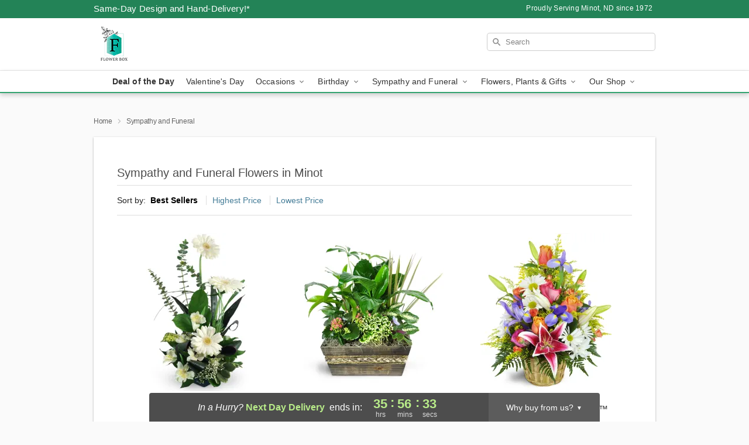

--- FILE ---
content_type: text/html; charset=UTF-8
request_url: https://www.flowerboxnd.com/sympathy-and-funeral
body_size: 29385
content:
<!DOCTYPE html>
<html lang="en">

<head>
  <meta charset="UTF-8">
<meta name="msvalidate.01" content="" />
<meta name="verify-v1" content="0EthMeILK4pBH5wGwFgaDtwCLhCrPW3w_0VRw2lV83k" />
<meta name="google-site-verification" content="0EthMeILK4pBH5wGwFgaDtwCLhCrPW3w_0VRw2lV83k" />
<meta name="y_key" content="" />
<meta http-equiv="X-UA-Compatible" content="IE=edge" />
<meta http-equiv="Cache-Control" content="max-age=86400" />
<meta name="description" content="Order sympathy flower delivery from Flower Box in Minot, ND. Same-day delivery for funeral flowers in Minot." />
<meta id="viewport" name="viewport" content="width=device-width, initial-scale=1">
<meta http-equiv="Content-Language" content="en-us" />  <link rel="preconnect" href="https://www.lovingly.com/" crossorigin> <link rel="dns-prefetch" href="https://www.lovingly.com/"><link rel="preconnect" href="https://res.cloudinary.com/" crossorigin> <link rel="dns-prefetch" href="https://res.cloudinary.com/"><link rel="preconnect" href="https://www.google.com/" crossorigin> <link rel="dns-prefetch" href="https://www.google.com/"><link rel="preconnect" href="https://fonts.gstatic.com/" crossorigin> <link rel="dns-prefetch" href="https://fonts.gstatic.com/"><link rel="preconnect" href="https://maps.google.com/" crossorigin> <link rel="dns-prefetch" href="https://maps.google.com/"><link rel="preconnect" href="https://ajax.googleapis.com/" crossorigin> <link rel="dns-prefetch" href="https://ajax.googleapis.com/"><link rel="preconnect" href="https://fonts.gstatic.com/" crossorigin> <link rel="dns-prefetch" href="https://fonts.gstatic.com/">
  
  <meta property="og:url" content="https://www.flowerboxnd.com/sympathy-and-funeral" />
<meta property="og:type" content="website" />
<meta property="og:title" content="All Sympathy &amp;amp; Funeral Flowers in Minot, ND - Flower Box" />
<meta property="og:description" content="Order sympathy flower delivery from Flower Box in Minot, ND. Same-day delivery for funeral flowers in Minot." />
 
<meta property="og:image" content="http://res.cloudinary.com/ufn/image/upload/f_auto,q_auto,fl_progressive,w_375,h_264/ValentinesDay_BloomingwithLove_h-120_size-375_lang-EN_hmdrhj" />

<meta property="og:image:secure_url" content="https://res.cloudinary.com/ufn/image/upload/f_auto,q_auto,fl_progressive,w_375,h_264/ValentinesDay_BloomingwithLove_h-120_size-375_lang-EN_hmdrhj" />


<!-- Twitter cards -->

<meta name="twitter:card" content="summary_large_image">
<meta name="twitter:site" content="https://www.flowerboxnd.com/sympathy-and-funeral">
<meta name="twitter:creator" content="">
<meta name="twitter:title" content="All Sympathy &amp; Funeral Flowers in Minot, ND - Flower Box">
<meta name="twitter:description" content="Order sympathy flower delivery from Flower Box in Minot, ND. Same-day delivery for funeral flowers in Minot.">
<meta name="twitter:image" content="ValentinesDay_BloomingwithLove_h-120_size-375_lang-EN_hmdrhjValentinesDay_BloomingwithLove_h-120_size-375_lang-EN_hmdrhj">
  
    <link rel="canonical" href="https://www.flowerboxnd.com/sympathy-and-funeral" />

  <!-- secure Fav and touch icons -->
<link rel="apple-touch-icon" sizes="57x57" href="https://res.cloudinary.com/ufn/image/upload/c_pad,h_57,w_57,fl_progressive,f_auto,q_auto/v1654277644/lovingly-logos/lovingly-favicon.ico">
<link rel="apple-touch-icon" sizes="114x114" href="https://res.cloudinary.com/ufn/image/upload/c_pad,h_114,w_114,fl_progressive,f_auto,q_auto/v1654277644/lovingly-logos/lovingly-favicon.ico">
<link rel="apple-touch-icon" sizes="72x72" href="https://res.cloudinary.com/ufn/image/upload/c_pad,h_72,w_72,fl_progressive,f_auto,q_auto/v1654277644/lovingly-logos/lovingly-favicon.ico">
<link rel="apple-touch-icon-precomposed" href="https://res.cloudinary.com/ufn/image/upload/c_pad,h_57,w_57,fl_progressive,f_auto,q_auto/v1654277644/lovingly-logos/lovingly-favicon.ico">
<link rel="shortcut icon" href="https://res.cloudinary.com/ufn/image/upload/c_scale,h_15,w_15,fl_progressive,f_auto,q_auto/v1654277644/lovingly-logos/lovingly-favicon.ico">

  <title>
    All Sympathy &amp; Funeral Flowers in Minot, ND - Flower Box  </title>

    <script>
  window.storeCurrency = 'USD';
  </script>

    

<script>


var jsdata = {"gtm_code":"GTM-PTBBP8FF","site_identifier":"www.flowerboxnd.com","site_ga4_id":"G-3HHY99H5T1"};

// Initialize the data layer with site identifier and optional GA4/AdWords IDs
window.dataLayer = window.dataLayer || [];
var dataLayerInit = {
  'site_identifier': jsdata.site_identifier
};

// Add GA4 ID if available
if (jsdata.site_ga4_id) {
  dataLayerInit['site_ga4_id'] = jsdata.site_ga4_id;
}

// Add AdWords conversion ID if available
if (jsdata.site_adwords_id) {
  dataLayerInit['site_adwords_id'] = jsdata.site_adwords_id;
}

window.dataLayer.push(dataLayerInit);

// Google Tag Manager
(function(w,d,s,l,i){w[l]=w[l]||[];w[l].push({'gtm.start':
new Date().getTime(),event:'gtm.js'});var f=d.getElementsByTagName(s)[0],
j=d.createElement(s),dl=l!='dataLayer'?'&l='+l:'';j.async=true;j.src=
'https://gtm.lovingly.com/gtm.js?id='+i+dl;f.parentNode.insertBefore(j,f);
})(window,document,'script','dataLayer',jsdata.gtm_code);
// End Google Tag Manager

</script>
  <link rel='stylesheet' href='/css/theme/gambit/gambit_category.css?v=1768514404'></link><link rel='preload' href='/css/theme/gambit/gambit_master.css?v=1768514404' as='style' onload='this.onload=null;this.rel="stylesheet"'></link><link rel='preload' href='/css/theme/gambit/gambit_skin_white_jade.css?v=1768514404' as='style' onload='this.onload=null;this.rel="stylesheet"'></link>
  
    <script type="application/ld+json">
{
    "@context": "https://schema.org",
    "@type": "Florist",
    "@id": "https://www.flowerboxnd.com#business",
    "name": "Flower Box",
    "url": "https://www.flowerboxnd.com",
    "legalName": "Artistic Ambiance Inc",
    "description": "Order sympathy flower delivery from Flower Box in Minot, ND. Same-day delivery for funeral flowers in Minot.",
    "logo": "https://res.cloudinary.com/ufn/image/upload/f_auto,q_auto,fl_progressive,w_70,h_70/v1538407939/1538407939068_7.png",
    "image": [
        "https://res.cloudinary.com/ufn/image/upload/v1487123135/thor_splash/spring/Spring_Mobile.jpg"
    ],
    "priceRange": "$$",
    "telephone": "+17018389302",
    "email": "wecare@flowerboxnd.com",
    "currenciesAccepted": "USD",
    "acceptedPaymentMethod": [
        "Cash",
        "CreditCard"
    ],
    "foundingDate": "1972",
    "address": {
        "@type": "PostalAddress",
        "streetAddress": "301 W Burdick Expy",
        "addressLocality": "Minot",
        "addressRegion": "ND",
        "postalCode": "58701",
        "addressCountry": "US"
    },
    "geo": {
        "@type": "GeoCoordinates",
        "latitude": 48.232334,
        "longitude": -101.297211
    },
    "hasMap": "https://www.google.com/maps/dir/?api=1\u0026destination=48.23233400,-101.29721100\u0026travelmode=driving",
    "openingHours": [
        "Mo 08:00:00-17:00:00",
        "Tu 08:00:00-17:00:00",
        "We 08:00:00-17:00:00",
        "Th 08:00:00-17:00:00",
        "Fr 08:00:00-16:00:00",
        "Sa 10:00:00-13:00:00"
    ],
    "sameAs": [
        "https://g.page/r/CWLE5NrRZ7qdEBM/review",
        "https://www.facebook.com/pages/Flower-Box-Inc/197191553628924",
        "http://www.yelp.com/biz/flower-box-minot-4",
        "https://www.instagram.com/flowerboxminot/",
        "https://www.pinterest.com/flowerboxminot/",
        "https://g.page/r/CWLE5NrRZ7qdEBM"
    ],
    "contactPoint": {
        "@type": "ContactPoint",
        "contactType": "customer service",
        "telephone": "+17018389302",
        "email": "wecare@flowerboxnd.com",
        "areaServed": "Minot ND",
        "availableLanguage": [
            "English"
        ]
    },
    "areaServed": {
        "@type": "AdministrativeArea",
        "name": "Minot, ND"
    },
    "makesOffer": [
        {
            "@type": "Offer",
            "name": "Florist\u0027s Choice Daily Deal",
            "price": "44.95",
            "priceCurrency": "USD",
            "availability": "https://schema.org/InStock",
            "url": "https://www.flowerboxnd.com/flowers/florists-choice-daily-deal"
        },
        {
            "@type": "Offer",
            "name": "Same-Day Flower Delivery Service",
            "price": "15.00",
            "priceCurrency": "USD",
            "availability": "https://schema.org/InStock",
            "url": "https://www.flowerboxnd.com/delivery-policy"
        }
    ]
}
</script>

  
</head>

<body class="body
       is-gray-background        white-skin">
    
<!-- Google Tag Manager (noscript) -->
<noscript><iframe src="https://gtm.lovingly.com/ns.html?id=GTM-PTBBP8FF"
height="0" width="0" style="display:none;visibility:hidden"></iframe></noscript>
<!-- End Google Tag Manager (noscript) -->

  <a class="main-content-link" href="#maincontent">Skip to main content</a>

  <div id="covidModal" role="dialog" aria-label="Covid-19 Modal" class="reveal-modal animated medium covid-modal" data-reveal>

  <p>For our<strong> freshest, most beautiful blooms, please shop our <a href="/flowers/florists-choice-daily-deal" title="Deal of the Day">Florist’s Choice</a> options,</strong> as we may be experiencing
      delays in receiving shipments of certain flower types.
  </p>

  <p>Please note that for all other orders, we may need to replace stems so we can deliver the freshest bouquet possible, and we may have to use a different vase.</p>

  <p>We promise to always deliver a  <strong>fresh, beautiful, and completely one-of-a-kind gift</strong> of the same or greater value as what you selected.<p>

  <p>Deliveries may also be impacted by COVID-19 restrictions. Rest assured that we are taking all recommended precautions to ensure customer satisfaction and safety.
    <br>
    <br>
    Delivery impacts may include:</p>
  <ul>
    <li>Restricted deliveries to hospitals or nursing homes </li>
    <li>Restricted deliveries to office buildings </li>
    <li>Restricted access to certain regional areas</li>
  </ul>

  <p>In addition, we may be using “no contact” delivery procedures. After confirming that the
    recipient is available to accept, their gift will be left at the door and the delivery driver will step back a
    safe distance to ensure they receive their gift.</p>

  <p>Please see our <a href="/about-us" aria-label="About Us">About Us</a> page for more details. We appreciate
        your understanding and support!</p>

  <a class="close-reveal-modal" aria-label="Close Covid-19 modal" tabindex="0" role="button">&#215;</a>

</div>

<div id="deliveryLaterModal" role="dialog" aria-label="Delivery Later Modal" aria-modal="true" class="reveal-modal animated medium covid-modal delivery-later-modal" data-reveal>

  <img class="delivery-later-modal__logo b-lazy" src="[data-uri]" data-src="https://res.cloudinary.com/ufn/image/upload/v1586371085/gift-now-logo_xqjmjz.svg" alt="Gift Now, Deliver Later logo">

  <div id="delivery-later-title" class="delivery-later-modal-title">Gift Now, Deliver Later</div>

  <p class="delivery-later-modal-subtitle">With <strong>Gift Now, Deliver Later</strong>, you'll send smiles twice! Here's how:</p>
  <img class="delivery-later-modal__small-image b-lazy" src="[data-uri]" data-src="https://res.cloudinary.com/ufn/image/upload/v1675263741/gift-card_yjh09i.svg" alt="Gift Card Logo">
  <p class="delivery-later-modal__instructions-copy">SMILE 1
  </p>
  <p>When you complete your purchase, your lucky recipient will instantly receive a surprise email that includes your card message and a picture of the flowers you chose.</p>
  <img class="delivery-later-modal__small-image b-lazy" src="[data-uri]" data-src="https://res.cloudinary.com/ufn/image/upload/v1675263852/Flowers_gsren6.svg" alt="Flowers logo">
  <p class="delivery-later-modal__instructions-copy">SMILE 2</p>

  <p>As soon as possible (usually within two weeks), we'll contact your recipient to schedule delivery of their gorgeous floral gift. Trust us, it'll be worth the wait! </p>

  <a class="close-reveal-modal" aria-label="Close Gift Now, Deliver Later modal" tabindex="0" role="button">&#215;</a>

</div>

<div id="alcoholModal" role="dialog" aria-label="Alcohol Modal" aria-modal="true" class="reveal-modal animated medium covid-modal" data-reveal>

  <p id="alcohol-modal-title"><strong>Wine for every occasion</strong></p>

  <p>We offer a wide-selection of premium wines to perfectly pair with your floral gift.</p>

  <p>Ordering a bottle (or two!) from our site is easy. Just make sure that:</p>
  <ul>
    <li>You're 21 or older</li>
    <li>The person picking up or receiving the delivery is 21 or older</li>
  </ul>

  <a class="close-reveal-modal" aria-label="Close alcohol modal" tabindex="0" role="button">&#215;</a>

</div>      <!-- Hidden trigger link for the modal -->
    <a href="#" data-reveal-id="coupon-modal" style="display: none;">Open Coupon Details</a>

    <div id="coupon-modal" class="reveal-modal animated small" data-reveal role="dialog" aria-label="coupon-modal-title" aria-modal="true">
        <div class="coupon-modal-content">
            <div class="coupon-modal-close">
                <div class="close-icon">
                    <a class="close-reveal-modal" aria-label="Close modal" tabindex="0" role="button">&#215;</a>
                </div>
            </div>
            <div class="coupon-modal-text">
                <p id="coupon-modal-title" class="banner-modal-content"></p>
            </div>
        </div>
    </div>

    <script>
        window.couponData = [];
    </script>

 
  
  
    <header id="stickyHeader">
            <div class="header__top-banner theme__background-color--dark">
        <div class="row">

          <div class="sticky__content">

            <!-- Sticky content -->
            <div class="sticky__store-name">
              <a class="JSVAR__lovingly-exclusive-override-slug" href="/" title="Flower Box - Minot Flower Delivery" notranslate>
                Flower Box              </a>
            </div>
            <div class="sticky__assurance">100% Florist-Designed and Hand-Delivered!</div>

          </div>

          <div class="header__text-container">
            <!-- Non-sticky content -->
            <div class="header__established">
              <a class="JSVAR__lovingly-exclusive-override-slug" href="/delivery-policy#:~:text=Same%20Day%20Delivery,-%3A" aria-label="Delivery Policy" title="Same-Day Design and Hand-Delivery!" target="_blank">
                Same-Day Design and Hand-Delivery!*
              </a>
            </div>

            <div class="header__phone-address">
                              <span id="proudly_serving" style="margin-right: 5px;"> 
                  Proudly Serving Minot, ND                  since 1972                </span>
                          </div>
          </div>

        </div>

      </div>

      <div class="header__solid-skin-container">

        <div class="row header__container">

          <div class="header">

            <!-- Left column -->
<div class="hide-for-small header__logo-container ieLogoContainer">

  <div>

    <a href="/" aria-label="Flower Box" class="JSVAR__lovingly-exclusive-override-slug header__logo-image-container header__logo-text" id="fittext1" title="Flower Box - Minot Flower Delivery">

      <figure><img loading="eager" alt="Flower delivery in Minot ND image" src="https://res.cloudinary.com/ufn/image/upload/c_pad,f_auto,q_auto,fl_progressive/1538407939068_7" /><figcaption>Flower Box - Flower Delivery in Minot, ND</figcaption></figure>
    </a>
  </div>

</div>
            <!-- Center column -->
<div class="hide-for-small free-delivery__container ">

  
    &nbsp;
  
</div>

            <!-- Right column -->
            <div class="hide-for-small header__right-column logo_vert_align header__no-free-delivery">

              <!-- Search Bar -->
<div class="search__container ">
  
  <form action="/categories/searchProds" role="search" class="search-form" id="search-form-desktop" method="get" accept-charset="utf-8">
  <input name="sr" class="search-field search-input left" aria-label="Search" placeholder="Search" id="search-input-gambit-desktop" type="text"/>
  <input type="hidden" name="s_en" id="search-endesktop"/>
  <input class="hide" aria-hidden="1" type="submit" value="Submit Search Form"/>
  <label class="placeholder-label" id="search-placeholder-fallback-desktop">Search</label>

</form>
</div><!--/search__container-->

            </div>

          </div>

        </div>

      </div>

      <!-- NAVIGATION -->
      
<section class="mobile-navigation-bar" id="mobile-navigation-bar">
  <div class="mobile-navigation-bar__toggle hide-mobile-nav">
    <div id="toggle-nav" class="hamburger hamburger--squeeze js-hamburger">
      <div class="hamburger-box">
        <div class="hamburger-inner"></div>
      </div>
    </div>
  </div>
  <div class="mobile-navigation-bar__name hide-mobile-nav">
    <a class="JSVAR__lovingly-exclusive-override-slug" title="Flower Box" href="/">
      Flower Box    </a>
  </div>
  <div class="mobile-navigation-bar__right-section hide-mobile-nav">
    <button id="searchIcon" type="submit" alt="Open search input">
    <img width="19" height="19" alt="search glass icon"
        src="https://res.cloudinary.com/ufn/image/upload/w_19,h_19,f_auto,q_auto/v1472224554/storefront_assets/search.png" />
</button>
    <!-- Back button : id backNext -->
<div class="back-next-button__container" id="backNext">
    <button type="button" role="button"  class="back-next-button" id="navBackButton">
        <img height="auto" src="https://res.cloudinary.com/ufn/image/upload/v1570470309/arrow_upward-24px_gjozgt.svg"
            alt="Back arrow" />
    </button>
</div>  </div>

  <div id="mobileSearchContainer" class="search-form__container hide-mobile-nav">
    <!-- Search Bar -->
<div class="search__container ">
  
  <form action="/categories/searchProds" role="search" class="search-form" id="search-form-mobile" method="get" accept-charset="utf-8">
  <input name="sr" class="search-field search-input left" aria-label="Search" placeholder="Search" id="search-input-gambit-mobile" type="text"/>
  <input type="hidden" name="s_en" id="search-enmobile"/>
  <input class="hide" aria-hidden="1" type="submit" value="Submit Search Form"/>
  <label class="placeholder-label" id="search-placeholder-fallback-mobile">Search</label>

</form>
</div><!--/search__container-->
  </div>

  <div class="mobile-navigation__side-list hide-mobile-nav" id="mobile-nav-sidebar">
    <ul>
      <li class="sr-only">Nav Menu</li>
    </ul>
  </div>

  <div role="navigation" id="mobile-nav-content" class="mobile-navigation__main-list hide-mobile-nav">
    <ul>
      <!-- DEAL OF THE DAY -->
      <li class="mobile-navigation__list-item promoted-product-link">
        <a href="/flowers/florists-choice-daily-deal" title="View Deal of the Day Product" class="mobile-navigation__deal-link JSVAR__lovingly-exclusive-override-slug" aria-label="Deal of the Day">Deal of the Day</a>      </li>

      <!-- FEATURED CATEGORY -->
                      <li class="mobile-navigation__list-item">
          <a href="/valentines-day" class="">Valentine's Day</a>        </li>
      
            
      <li class="mobile-navigation__list-item mobile-navigation__has-dropdown">
        <button type="button" role="button" aria-haspopup="true" aria-expanded="false" class="mobile-navigation__dropdown-button"
          data-ul="occasions">Occasions          <svg role="presentation" class="right-carat" xmlns="http://www.w3.org/2000/svg" width="24" height="24" viewBox="0 0 24 24">
            <path data-name="Path 731" d="M8.59,16.59,13.17,12,8.59,7.41,10,6l6,6-6,6Z" fill="#000" ></path>
            <path data-name="Path 732" d="M0,0H24V24H0Z" fill="none" ></path>
          </svg>
        </button>
        <ul id="occasions">
          
<ul class="navigation__dropdown-list split-column"><li><a href="/valentines-day" title="Visit the Valentine's Day category" class="">Valentine's Day</a></li><li><a href="/winter" title="Visit the Winter category" class="">Winter</a></li><li><a href="/birthday" title="Visit the Birthday category" class="">Birthday</a></li><li><a href="/sympathy-and-funeral" title="Visit the Sympathy and Funeral category" class="">Sympathy and Funeral</a></li><li><a href="/any-occasion" title="Visit the Any Occasion category" class="">Any Occasion</a></li><li><a href="/love-and-romance" title="Visit the Love and Romance category" class="">Love and Romance</a></li><li><a href="/thinking-of-you" title="Visit the Thinking of You category" class="">Thinking of You</a></li><li><a href="/im-sorry-flowers" title="Visit the I'm Sorry Flowers category" class="">I'm Sorry Flowers</a></li><li><a href="/new-baby" title="Visit the New Baby category" class="">New Baby</a></li><li><a href="/get-well" title="Visit the Get Well category" class="">Get Well</a></li><li><a href="/anniversary" title="Visit the Anniversary category" class="">Anniversary</a></li><li><a href="/just-because" title="Visit the Just Because category" class="">Just Because</a></li><li><a href="/thank-you" title="Visit the Thank You category" class="">Thank You</a></li><li><a href="/congratulations" title="Visit the Congratulations category" class="">Congratulations</a></li><li><a href="/business-gifting" title="Visit the Business Gifting category" class="">Business Gifting</a></li></ul>
        </ul>
      </li>
            
      <li class="mobile-navigation__list-item mobile-navigation__has-dropdown">
        <button type="button" role="button" aria-haspopup="true" aria-expanded="false" class="mobile-navigation__dropdown-button"
          data-ul="birthday">Birthday          <svg role="presentation" class="right-carat" xmlns="http://www.w3.org/2000/svg" width="24" height="24" viewBox="0 0 24 24">
            <path data-name="Path 731" d="M8.59,16.59,13.17,12,8.59,7.41,10,6l6,6-6,6Z" fill="#000" ></path>
            <path data-name="Path 732" d="M0,0H24V24H0Z" fill="none" ></path>
          </svg>
        </button>
        <ul id="birthday">
          
<ul class="navigation__dropdown-list "><li><a href="/birthday" title="Visit the All Birthday category" class="">All Birthday</a></li><li><a href="/birthday-for-friend" title="Visit the Birthday for Friend category" class="">Birthday for Friend</a></li><li><a href="/birthday-for-her" title="Visit the Birthday for Her category" class="">Birthday for Her</a></li><li><a href="/birthday-for-mom" title="Visit the Birthday for Mom category" class="">Birthday for Mom</a></li><li><a href="/birthday-for-colleague" title="Visit the Birthday for Colleague category" class="">Birthday for Colleague</a></li><li><a href="/birthday-for-him" title="Visit the Birthday for Him category" class="">Birthday for Him</a></li></ul>
        </ul>
      </li>
            
      <li class="mobile-navigation__list-item mobile-navigation__has-dropdown">
        <button type="button" role="button" aria-haspopup="true" aria-expanded="false" class="mobile-navigation__dropdown-button"
          data-ul="sympathy_and_funeral">Sympathy and Funeral          <svg role="presentation" class="right-carat" xmlns="http://www.w3.org/2000/svg" width="24" height="24" viewBox="0 0 24 24">
            <path data-name="Path 731" d="M8.59,16.59,13.17,12,8.59,7.41,10,6l6,6-6,6Z" fill="#000" ></path>
            <path data-name="Path 732" d="M0,0H24V24H0Z" fill="none" ></path>
          </svg>
        </button>
        <ul id="sympathy_and_funeral">
          
<ul class="navigation__dropdown-list split-column"><li><a href="/sympathy-and-funeral" title="Visit the All Sympathy and Funeral category" class="">All Sympathy and Funeral</a></li><li><a href="/funeral-sprays-and-wreaths" title="Visit the Funeral Sprays and Wreaths category" class="">Funeral Sprays and Wreaths</a></li><li><a href="/funeral-service-flowers" title="Visit the Funeral Service Flowers category" class="">Funeral Service Flowers</a></li><li><a href="/sympathy-for-home-or-office" title="Visit the Sympathy for Home or Office category" class="">Sympathy for Home or Office</a></li><li><a href="/sympathy-plants" title="Visit the Sympathy Plants category" class="">Sympathy Plants</a></li><li><a href="/loss-of-a-pet" title="Visit the Loss of a Pet category" class="">Loss of a Pet</a></li></ul>
        </ul>
      </li>
            
      <li class="mobile-navigation__list-item mobile-navigation__has-dropdown">
        <button type="button" role="button" aria-haspopup="true" aria-expanded="false" class="mobile-navigation__dropdown-button"
          data-ul="flowers__plants___gifts">Flowers, Plants & Gifts          <svg role="presentation" class="right-carat" xmlns="http://www.w3.org/2000/svg" width="24" height="24" viewBox="0 0 24 24">
            <path data-name="Path 731" d="M8.59,16.59,13.17,12,8.59,7.41,10,6l6,6-6,6Z" fill="#000" ></path>
            <path data-name="Path 732" d="M0,0H24V24H0Z" fill="none" ></path>
          </svg>
        </button>
        <ul id="flowers__plants___gifts">
          
<ul class="navigation__dropdown-list triple-column"><li class="navigation__subnav-list"><div class="navigation__dropdown-title">Flower Type</div><ul class="navigation__dropdown-list"><li><a href="/tulips" title="Visit the Tulips category" class="">Tulips</a></li><li><a href="/sunflowers" title="Visit the Sunflowers category" class="">Sunflowers</a></li><li><a href="/orchids" title="Visit the Orchids category" class="">Orchids</a></li><li><a href="/lilies" title="Visit the Lilies category" class="">Lilies</a></li><li><a href="/roses" title="Visit the Roses category" class="">Roses</a></li></ul></li><li class="navigation__subnav-list"><div class="navigation__dropdown-title">Plants</div><ul class="navigation__dropdown-list"><li><a href="/green-plants" title="Visit the Green Plants category" class="">Green Plants</a></li><li><a href="/blooming-plants" title="Visit the Blooming Plants category" class="">Blooming Plants</a></li><li><a href="/orchid-plants" title="Visit the Orchid Plants category" class="">Orchid Plants</a></li></ul></li><li class="navigation__subnav-list"><div class="navigation__dropdown-title">Color</div><ul class="navigation__dropdown-list"><li><a href="/purple" title="Visit the Purple category" class="">Purple</a></li><li><a href="/pink" title="Visit the Pink category" class="">Pink</a></li><li><a href="/mixed" title="Visit the Mixed category" class="">Mixed</a></li><li><a href="/yellow" title="Visit the Yellow category" class="">Yellow</a></li><li><a href="/white" title="Visit the White category" class="">White</a></li><li><a href="/green" title="Visit the Green category" class="">Green</a></li><li><a href="/orange" title="Visit the Orange category" class="">Orange</a></li><li><a href="/red" title="Visit the Red category" class="">Red</a></li><li><a href="/blue" title="Visit the Blue category" class="">Blue</a></li></ul></li><li class="navigation__subnav-list"><div class="navigation__dropdown-title">Collections</div><ul class="navigation__dropdown-list"><li><a href="/premium-collection" title="Visit the Premium Collection category" class="">Premium Collection</a></li><li><a href="/gift-baskets" title="Visit the Gift Baskets category" class="">Gift Baskets</a></li><li><a href="/our-custom-designs" title="Visit the Our Custom Designs category" class="">Our Custom Designs</a></li><li><a href="/value-flowers-gifts" title="Visit the Value Flowers & Gifts category" class="">Value Flowers & Gifts</a></li><li><a href="/gift-bundles" title="Visit the Gift Bundles category" class="">Gift Bundles</a></li></ul></li><li class="navigation__subnav-list"><div class="navigation__dropdown-title">By Price</div><ul class="navigation__dropdown-list"><li><a href="/flowers-under-50" title="Visit the Flowers Under $50 category" class="">Flowers Under $50</a></li><li><a href="/flowers-50-to-60" title="Visit the Flowers $50 to $60 category" class="">Flowers $50 to $60</a></li><li><a href="/flowers-60-to-80" title="Visit the Flowers $60 to $80 category" class="">Flowers $60 to $80</a></li><li><a href="/flowers-over-80" title="Visit the Flowers Over $80 category" class="">Flowers Over $80</a></li></ul></li></ul>
        </ul>
      </li>
      
      <li class="mobile-navigation__list-item mobile-navigation__has-dropdown">
        <button type="button" role="button" aria-haspopup="true" aria-expanded="false" data-ul="our-shop" class="mobile-navigation__dropdown-button" title="Learn more about our shop">
          OUR SHOP
          <svg role="presentation" class="right-carat" xmlns="http://www.w3.org/2000/svg" width="24" height="24" viewBox="0 0 24 24">
            <path id="Path_731" data-name="Path 731" d="M8.59,16.59,13.17,12,8.59,7.41,10,6l6,6-6,6Z" fill="#000" />
            <path id="Path_732" data-name="Path 732" d="M0,0H24V24H0Z" fill="none" />
          </svg>
        </button>
        <ul id="our-shop">
          <li><a title="Visit Delivery Policy" href="/delivery-policy">Delivery Policy</a></li>          <li>
            <a href="/about-us">About Us</a>          </li>
          
                      <div class="navigation__dropdown-title">Flower Delivery</div>
            <ul class="navigation__dropdown-list">
              <li><a title="Flower Delivery in Minot, ND" aria-label="Flower Delivery in Minot, ND" href="/">Minot, ND</a></li>            </ul>
                    
        </ul>
      </li>

    </ul>
  </div>

  <!-- Mobile View -->
<div role="timer" class="countdown-timer__mobile show-for-small hide-force" id="countdownTimerv2ContainerMobile">
      <div class="inner">

      <strong>
                <span id="deliveryDayTextMobile"></span>
      </strong>

      <div class="right-side-timer">
        <span class="small">&nbsp;Ends in:&nbsp;</span>
        <div id="countdownTimerv2Mobile" class="timer-mobile" notranslate></div>
      </div>
    </div>

    </div>
</section>
<nav role="navigation" class="navigation theme__border-color--medium"
  id="topbar">
  <ul class="navigation__main-list">

    <!-- DEAL OF THE DAY -->
    <li class="navigation__main-link no-dropdown promoted-product-link">
      <strong>
        <a href="/flowers/florists-choice-daily-deal" title="View Deal of the Day Product" class="navigation__main-link-item JSVAR__lovingly-exclusive-override-slug" aria-label="Deal of the Day">Deal of the Day</a>      </strong>
    </li>

    <!-- FEATURED CATEGORY -->
                  <li class="navigation__main-link no-dropdown">
          <a href="/valentines-day" class="navigation__main-link-item ">Valentine's Day</a>        </li>
    
          
      <!-- Inject Sympathy Funeral category into this place -->
                                  <!-- <li class="navigation__main-link no-dropdown"> -->
                      <!-- </li> -->
              
      <li class="navigation__main-link navigation__has-dropdown">
        <button type="button" role="button" aria-haspopup="true" aria-expanded="false" class="navigation__main-link-item">Occasions <img
            class="b-lazy carat" src=[data-uri]
            data-src="https://res.cloudinary.com/ufn/image/upload/v1571166165/down-carat_lpniwv"
            alt="Dropdown down carat" /></button>
        <div class="navigation__dropdown">
          <div class="navigation__dropdown-content">
            <div class="navigation__dropdown-list-wrapper">
              <div class="navigation__dropdown-title">Occasions</div>
              
<ul class="navigation__dropdown-list split-column"><li><a href="/valentines-day" title="Visit the Valentine's Day category" class="">Valentine's Day</a></li><li><a href="/winter" title="Visit the Winter category" class="">Winter</a></li><li><a href="/birthday" title="Visit the Birthday category" class="">Birthday</a></li><li><a href="/sympathy-and-funeral" title="Visit the Sympathy and Funeral category" class="">Sympathy and Funeral</a></li><li><a href="/any-occasion" title="Visit the Any Occasion category" class="">Any Occasion</a></li><li><a href="/love-and-romance" title="Visit the Love and Romance category" class="">Love and Romance</a></li><li><a href="/thinking-of-you" title="Visit the Thinking of You category" class="">Thinking of You</a></li><li><a href="/im-sorry-flowers" title="Visit the I'm Sorry Flowers category" class="">I'm Sorry Flowers</a></li><li><a href="/new-baby" title="Visit the New Baby category" class="">New Baby</a></li><li><a href="/get-well" title="Visit the Get Well category" class="">Get Well</a></li><li><a href="/anniversary" title="Visit the Anniversary category" class="">Anniversary</a></li><li><a href="/just-because" title="Visit the Just Because category" class="">Just Because</a></li><li><a href="/thank-you" title="Visit the Thank You category" class="">Thank You</a></li><li><a href="/congratulations" title="Visit the Congratulations category" class="">Congratulations</a></li><li><a href="/business-gifting" title="Visit the Business Gifting category" class="">Business Gifting</a></li></ul>            </div>
            <div class="navigation__dropdown-divider"></div>
            <div class="navigation__dropdown-promo">
              <a href="/flowers/florists-choice-daily-deal" class="navigation__dropdown-promo-link" aria-label="Deal of the Day"><img alt="Your expert designer will create a unique hand-crafted arrangement." width="304" height="140" src="https://res.cloudinary.com/ufn/image/upload/f_auto,q_auto,fl_progressive,w_304,h_140/Covid-Desktop-Nav-Banner_ynp9ab"></a>            </div>
          </div>
        </div>
      </li>
          
      <!-- Inject Sympathy Funeral category into this place -->
                                  <!-- <li class="navigation__main-link no-dropdown"> -->
                      <!-- </li> -->
              
      <li class="navigation__main-link navigation__has-dropdown">
        <button type="button" role="button" aria-haspopup="true" aria-expanded="false" class="navigation__main-link-item">Birthday <img
            class="b-lazy carat" src=[data-uri]
            data-src="https://res.cloudinary.com/ufn/image/upload/v1571166165/down-carat_lpniwv"
            alt="Dropdown down carat" /></button>
        <div class="navigation__dropdown">
          <div class="navigation__dropdown-content">
            <div class="navigation__dropdown-list-wrapper">
              <div class="navigation__dropdown-title">Birthday</div>
              
<ul class="navigation__dropdown-list split-column"><li><a href="/birthday" title="Visit the All Birthday category" class="">All Birthday</a></li><li><a href="/birthday-for-friend" title="Visit the Birthday for Friend category" class="">Birthday for Friend</a></li><li><a href="/birthday-for-her" title="Visit the Birthday for Her category" class="">Birthday for Her</a></li><li><a href="/birthday-for-mom" title="Visit the Birthday for Mom category" class="">Birthday for Mom</a></li><li><a href="/birthday-for-colleague" title="Visit the Birthday for Colleague category" class="">Birthday for Colleague</a></li><li><a href="/birthday-for-him" title="Visit the Birthday for Him category" class="">Birthday for Him</a></li></ul>            </div>
            <div class="navigation__dropdown-divider"></div>
            <div class="navigation__dropdown-promo">
              <a href="/flowers/florists-choice-daily-deal" class="navigation__dropdown-promo-link" aria-label="Deal of the Day"><img alt="Your expert designer will create a unique hand-crafted arrangement." width="304" height="140" src="https://res.cloudinary.com/ufn/image/upload/f_auto,q_auto,fl_progressive,w_304,h_140/Covid-Desktop-Nav-Banner_ynp9ab"></a>            </div>
          </div>
        </div>
      </li>
          
      <!-- Inject Sympathy Funeral category into this place -->
                                  <!-- <li class="navigation__main-link no-dropdown"> -->
                      <!-- </li> -->
              
      <li class="navigation__main-link navigation__has-dropdown">
        <button type="button" role="button" aria-haspopup="true" aria-expanded="false" class="navigation__main-link-item">Sympathy and Funeral <img
            class="b-lazy carat" src=[data-uri]
            data-src="https://res.cloudinary.com/ufn/image/upload/v1571166165/down-carat_lpniwv"
            alt="Dropdown down carat" /></button>
        <div class="navigation__dropdown">
          <div class="navigation__dropdown-content">
            <div class="navigation__dropdown-list-wrapper">
              <div class="navigation__dropdown-title">Sympathy and Funeral</div>
              
<ul class="navigation__dropdown-list split-column"><li><a href="/sympathy-and-funeral" title="Visit the All Sympathy and Funeral category" class="">All Sympathy and Funeral</a></li><li><a href="/funeral-sprays-and-wreaths" title="Visit the Funeral Sprays and Wreaths category" class="">Funeral Sprays and Wreaths</a></li><li><a href="/funeral-service-flowers" title="Visit the Funeral Service Flowers category" class="">Funeral Service Flowers</a></li><li><a href="/sympathy-for-home-or-office" title="Visit the Sympathy for Home or Office category" class="">Sympathy for Home or Office</a></li><li><a href="/sympathy-plants" title="Visit the Sympathy Plants category" class="">Sympathy Plants</a></li><li><a href="/loss-of-a-pet" title="Visit the Loss of a Pet category" class="">Loss of a Pet</a></li></ul>            </div>
            <div class="navigation__dropdown-divider"></div>
            <div class="navigation__dropdown-promo">
              <a href="/flowers/florists-choice-daily-deal" class="navigation__dropdown-promo-link" aria-label="Deal of the Day"><img alt="Your expert designer will create a unique hand-crafted arrangement." width="304" height="140" src="https://res.cloudinary.com/ufn/image/upload/f_auto,q_auto,fl_progressive,w_304,h_140/Covid-Desktop-Nav-Banner_ynp9ab"></a>            </div>
          </div>
        </div>
      </li>
          
      <!-- Inject Sympathy Funeral category into this place -->
                                  <!-- <li class="navigation__main-link no-dropdown"> -->
                      <!-- </li> -->
              
      <li class="navigation__main-link navigation__has-dropdown">
        <button type="button" role="button" aria-haspopup="true" aria-expanded="false" class="navigation__main-link-item">Flowers, Plants & Gifts <img
            class="b-lazy carat" src=[data-uri]
            data-src="https://res.cloudinary.com/ufn/image/upload/v1571166165/down-carat_lpniwv"
            alt="Dropdown down carat" /></button>
        <div class="navigation__dropdown">
          <div class="navigation__dropdown-content">
            <div class="navigation__dropdown-list-wrapper">
              <div class="navigation__dropdown-title"></div>
              
<ul class="navigation__dropdown-list triple-column"><li class="navigation__subnav-list"><div class="navigation__dropdown-title">Flower Type</div><ul class="navigation__dropdown-list"><li><a href="/tulips" title="Visit the Tulips category" class="">Tulips</a></li><li><a href="/sunflowers" title="Visit the Sunflowers category" class="">Sunflowers</a></li><li><a href="/orchids" title="Visit the Orchids category" class="">Orchids</a></li><li><a href="/lilies" title="Visit the Lilies category" class="">Lilies</a></li><li><a href="/roses" title="Visit the Roses category" class="">Roses</a></li></ul></li><li class="navigation__subnav-list"><div class="navigation__dropdown-title">Plants</div><ul class="navigation__dropdown-list"><li><a href="/green-plants" title="Visit the Green Plants category" class="">Green Plants</a></li><li><a href="/blooming-plants" title="Visit the Blooming Plants category" class="">Blooming Plants</a></li><li><a href="/orchid-plants" title="Visit the Orchid Plants category" class="">Orchid Plants</a></li></ul></li><li class="navigation__subnav-list"><div class="navigation__dropdown-title">Color</div><ul class="navigation__dropdown-list"><li><a href="/purple" title="Visit the Purple category" class="">Purple</a></li><li><a href="/pink" title="Visit the Pink category" class="">Pink</a></li><li><a href="/mixed" title="Visit the Mixed category" class="">Mixed</a></li><li><a href="/yellow" title="Visit the Yellow category" class="">Yellow</a></li><li><a href="/white" title="Visit the White category" class="">White</a></li><li><a href="/green" title="Visit the Green category" class="">Green</a></li><li><a href="/orange" title="Visit the Orange category" class="">Orange</a></li><li><a href="/red" title="Visit the Red category" class="">Red</a></li><li><a href="/blue" title="Visit the Blue category" class="">Blue</a></li></ul></li><li class="navigation__subnav-list"><div class="navigation__dropdown-title">Collections</div><ul class="navigation__dropdown-list"><li><a href="/premium-collection" title="Visit the Premium Collection category" class="">Premium Collection</a></li><li><a href="/gift-baskets" title="Visit the Gift Baskets category" class="">Gift Baskets</a></li><li><a href="/our-custom-designs" title="Visit the Our Custom Designs category" class="">Our Custom Designs</a></li><li><a href="/value-flowers-gifts" title="Visit the Value Flowers & Gifts category" class="">Value Flowers & Gifts</a></li><li><a href="/gift-bundles" title="Visit the Gift Bundles category" class="">Gift Bundles</a></li></ul></li><li class="navigation__subnav-list"><div class="navigation__dropdown-title">By Price</div><ul class="navigation__dropdown-list"><li><a href="/flowers-under-50" title="Visit the Flowers Under $50 category" class="">Flowers Under $50</a></li><li><a href="/flowers-50-to-60" title="Visit the Flowers $50 to $60 category" class="">Flowers $50 to $60</a></li><li><a href="/flowers-60-to-80" title="Visit the Flowers $60 to $80 category" class="">Flowers $60 to $80</a></li><li><a href="/flowers-over-80" title="Visit the Flowers Over $80 category" class="">Flowers Over $80</a></li></ul></li></ul>            </div>
            <div class="navigation__dropdown-divider"></div>
            <div class="navigation__dropdown-promo">
              <a href="/flowers/florists-choice-daily-deal" class="navigation__dropdown-promo-link" aria-label="Deal of the Day"><img alt="Your expert designer will create a unique hand-crafted arrangement." width="304" height="140" src="https://res.cloudinary.com/ufn/image/upload/f_auto,q_auto,fl_progressive,w_304,h_140/Covid-Desktop-Nav-Banner_ynp9ab"></a>            </div>
          </div>
        </div>
      </li>
    
    <li class="navigation__main-link navigation__has-dropdown navigation__cms-dropdown split-column">
      <button type="button" role="button" aria-haspopup="true" aria-expanded="false" class="navigation__main-link-item">Our Shop <img class="b-lazy carat"
          src=[data-uri]
          data-src="https://res.cloudinary.com/ufn/image/upload/v1571166165/down-carat_lpniwv"
          alt="Dropdown down carat" /></button>
      <div class="navigation__dropdown">
        <div class="navigation__dropdown-content geo-landing">
          <ul class="navigation__dropdown-list cms-column">
            <li>
              <a href="/about-us" title="About our shop">About Us</a>            </li>
            <li>
              <a href="/delivery-policy" aria-label="Delivery Policy">Delivery &amp; Substitution
                Policy</a>
            </li>
            <li>
              <a href="/flowers" aria-label="All Flowers & Gifts">All Flowers & Gifts</a>
            </li>
                      </ul>
                        <div class="navigation__dropdown-title geo-landing-locations">
                Flower Delivery
                <ul class="navigation__dropdown-list">
                <li><a title="Flower Delivery in Minot, ND" aria-label="Flower Delivery in Minot, ND" href="/">Minot, ND</a></li>                </ul>
              </div>
            
          <div class="navigation__dropdown-divider"></div>
          <div class="navigation__dropdown-promo">
            <a href="/flowers/florists-choice-daily-deal" class="navigation__dropdown-promo-link" aria-label="Deal of the Day"><img alt="Your expert designer will create a unique hand-crafted arrangement." width="304" height="140" src="https://res.cloudinary.com/ufn/image/upload/f_auto,q_auto,fl_progressive,w_304,h_140/Covid-Desktop-Nav-Banner_ynp9ab"></a>          </div>
        </div>
      </div>
    </li>

  </ul>

</nav>
    </header>
    <!-- End solid header container -->

          <!-- Desktop Version -->
<div role="timer" class="countdown-timer hide-for-small hide-force" id="countdownTimerv2ContainerDesktop">
  <div class="countdown-timer__top-container" id="toggleBlock">
    <div class="timer-container">
      <div class="inner">
        <div class="text">
          <em>
            <span id="deliveryDayPreText"></span>
          </em> 
            <strong>
                        <span id="deliveryDayTextDesktop"></span>
            </strong>&nbsp;ends in:&nbsp;
        </div>
        <div class="timer" id="countdownTimerv2Desktop">

        </div>
      </div>
    </div>
    <div class="assurance-container">
      Why buy from us?&nbsp;
      <span class="toggle-icon__close" id="toggleIconClose">&#x25b2;</span>
      <span class="toggle-icon__open" id="toggleIconOpen">&#x25bc;</span>
    </div>
  </div>
  <div class="countdown-timer__satisfaction-container" id="satisfactionBottomContainer">
    <div class="row">
      <div class="column">
        <div class="section-block">
          <div class="poa__section"><div class="poa__attention">100%</div><div class="poa__secondary">SATISFACTION <br> GUARANTEE</div></div>
        </div>
      </div>
        <div class="column">
          <div class="section-block">
            <div class="poa__section">
              <div class="poa__attention">REAL</div>
              <div class="poa__secondary">WE ARE A REAL
                <br/>LOCAL FLORIST
              </div>
            </div>
          </div>
        </div>
      <div class="column">
        <div class="section-block">
          <div class="poa__section"><div class="poa__attention">100%</div><div class="poa__secondary">FLORIST DESIGNED <br> AND HAND DELIVERED</div></div>
        </div>
      </div>
    </div>
      </div>
</div>
    
    <!-- Start CONTENT-->
    <main id="maincontent"
      class=" ">
      <script src="/js/category-faq-min.js" defer></script><section class="row storefrontWrap">
      <h1 class="sr-only">Sympathy and Funeral Flowers in Minot</h1>
    
<nav class="breadcrumbs" aria-label="Breadcrumb"><div class="breadcrumb-list"><span class="breadcrumb-item"><a href="/">Home</a></span><span class="breadcrumb-separator" aria-hidden="true"><svg xmlns="http://www.w3.org/2000/svg" width="16" height="16" viewBox="0 0 16 16" fill="none"><path d="M6.46979 4L5.52979 4.94L8.58312 8L5.52979 11.06L6.46979 12L10.4698 8L6.46979 4Z" fill="black" fill-opacity="0.24"/></svg></span><span class="breadcrumb-item breadcrumb-current" aria-current="page">Sympathy and Funeral</span></div></nav><script type="application/ld+json">{
    "@context": "https://schema.org",
    "@type": "BreadcrumbList",
    "itemListElement": [
        {
            "@type": "ListItem",
            "position": 1,
            "name": "Home",
            "item": "http://www.flowerboxnd.com/"
        },
        {
            "@type": "ListItem",
            "position": 2,
            "name": "Sympathy and Funeral"
        }
    ]
}</script>  <div class="pageContent full-wrap-card no-margin__bottom">
    <!-- GA4: Hidden inputs for tracking context -->
    <input type="hidden" id="ga4_list_name" value="Category: Sympathy and Funeral">
    <input type="hidden" id="is_category_page" value="1">
    <input type="hidden" id="is_single_product_page" value="0">
    
    
    <div class="row categoryPadding">
      <div class="row">
        <div class="large-5 medium-12 small-12 columns no-padding">
                  <h2 class="categoryTitle orange">Sympathy and Funeral Flowers in Minot</h2>
                          </div>
        <div class="large-7 medium-12 small-12 columns no-padding">
                  </div>
      </div>


      <div class="products-sort">
        <span class="products-sort__label">Sort by:&nbsp;</span>
        <ul class="products-sort__list">
          <li class="products-sort__list-item">
            <a rel="nofollow" class="products-sort__list-link--active" href="?sort=2">Best Sellers</a>
          </li>
          <li class="products-sort__list-item">
            <a rel="nofollow" class="products-sort__list-link" href="?sort=1">Highest Price</a>
          </li>
          <li class="products-sort__list-item">
            <a rel="nofollow" class="products-sort__list-link" href="?sort=0">Lowest Price</a>
          </li>
        </ul>
      </div>
    </div>

    <div class="thumbnails">
	<!-- GA4: Hidden inputs for tracking context -->
	
	<script async>
		window.productList = [{"name":"Heaven's Gate","id":"242","sku":"UFN1156","price":"48.95","selection_guide_id":1},{"name":"Garden of Memories","id":"248","sku":"UFN1162","price":"68.95","selection_guide_id":1},{"name":"Stargazer Blessings Basket\u2122","id":"191","sku":"UFN1107S","price":"66.95","selection_guide_id":1},{"name":"Basket of Love","id":"247","sku":"UFN1161","price":"58.95","selection_guide_id":1},{"name":"Sweet Notions\u2122","id":"40","sku":"UFN0937","price":"68.95","selection_guide_id":1},{"name":"Inspired Blooms\u2122","id":"403","sku":"UFN1393S","price":"72.95","selection_guide_id":1},{"name":"Thinking of You Garden Basket","id":"9795","sku":"UFN1632S","price":"58.95","selection_guide_id":1},{"name":"Chinese Evergreen Plant","id":"497","sku":"UFN1612","price":"58.95","selection_guide_id":1},{"name":"Ode to Springtime Basket\u2122","id":"531","sku":"UFN0996S","price":"56.95","selection_guide_id":1},{"name":"Among The Stars","id":"237","sku":"UFN1151","price":"72.95","selection_guide_id":1},{"name":"Dozen White Roses","id":"169","sku":"UFN1085","price":"74.95","selection_guide_id":1},{"name":"Croton Plant","id":"499","sku":"UFN1614","price":"48.95","selection_guide_id":1},{"name":"Asiatic Lily Basket","id":"236","sku":"UFN1150S","price":"64.95","selection_guide_id":1},{"name":"Sunset Basket","id":"243","sku":"UFN1157","price":"64.95","selection_guide_id":1},{"name":"Heaven\u2019s Promise Sympathy Tribute\u2122","id":"297","sku":"UFN1212S","price":"86.95","selection_guide_id":1},{"name":"Designer's Choice Blooming Plant","id":"117473","sku":"DCBP","price":"49.95","selection_guide_id":1},{"name":"Peaceful Lilies","id":"241","sku":"UFN1155","price":"58.95","selection_guide_id":1},{"name":"Lush and Lively\u2122","id":"157","sku":"UFN1073","price":"54.95","selection_guide_id":1},{"name":"Love's Twilight Sympathy Basket\u2122","id":"293","sku":"UFN1208S","price":"119.95","selection_guide_id":1},{"name":"Height of Elegance","id":"46","sku":"UFN0943","price":"82.95","selection_guide_id":1},{"name":"Dracaena Plant","id":"498","sku":"UFN1613","price":"64.95","selection_guide_id":1},{"name":"Starlight Express","id":"240","sku":"UFN1154","price":"84.95","selection_guide_id":1},{"name":"Florist's Choice Green Plant","id":"117680","sku":"FCGP24","price":"49.95","selection_guide_id":1},{"name":"Shades of Remembrance\u2122","id":"283","sku":"UFN1198","price":"82.95","selection_guide_id":1},{"name":"Basket Full of Dreams\u2122","id":"84","sku":"UFN0981","price":"89.95","selection_guide_id":1},{"name":"Elegant Memories Spray","id":"300","sku":"UFN1215","price":"119.95","selection_guide_id":1},{"name":"Sweetly Devoted\u2122","id":"86","sku":"UFN0983","price":"54.95","selection_guide_id":1},{"name":"From the Heart","id":"252","sku":"UFN1166","price":"98.95","selection_guide_id":1},{"name":"Springtime Sympathies Garden Basket\u2122","id":"295","sku":"UFN1210","price":"98.95","selection_guide_id":1},{"name":"Zen Bromeliad","id":"501","sku":"UFN1616","price":"58.95","selection_guide_id":1},{"name":"Snowy Elegance\u2122","id":"213","sku":"UFN1129","price":"98.95","selection_guide_id":1},{"name":"Fond Remembrance Standing Spray","id":"246","sku":"UFN1160","price":"142.95","selection_guide_id":1},{"name":"Peaceful White Tribute","id":"253","sku":"UFN1167","price":"138.95","selection_guide_id":1},{"name":"Garden Path Tribute","id":"257","sku":"UFN1171","price":"109.95","selection_guide_id":1},{"name":"Shining Light Tribute","id":"254","sku":"UFN1168","price":"98.95","selection_guide_id":1},{"name":"Serenity Basket","id":"244","sku":"UFN1158","price":"56.95","selection_guide_id":1},{"name":"Adoring Tribute","id":"260","sku":"UFN1174","price":"152.95","selection_guide_id":1},{"name":"Love and Prayers Sympathy Cross\u2122","id":"285","sku":"UFN1200","price":"204.95","selection_guide_id":1},{"name":"Sophisticated Splendor\u2122","id":"73","sku":"UFN0970","price":"119.95","selection_guide_id":1},{"name":"Everlasting Spirit","id":"250","sku":"UFN1164","price":"129.95","selection_guide_id":1},{"name":"Stargazer Sentiments Wreath\u2122","id":"294","sku":"UFN1209","price":"189.95","selection_guide_id":1},{"name":"Rubber Plant","id":"500","sku":"UFN1615","price":"52.95","selection_guide_id":1},{"name":"Truly Tranquil\u2122","id":"74","sku":"UFN0971","price":"74.95","selection_guide_id":1},{"name":"Bright Memories","id":"249","sku":"UFN1163","price":"134.95","selection_guide_id":1},{"name":"Expressions of Love","id":"277","sku":"UFN1192","price":"109.95","selection_guide_id":1},{"name":"Lavender Memories Spray\u2122","id":"298","sku":"UFN1213","price":"168.95","selection_guide_id":1},{"name":"Into Open Arms","id":"259","sku":"UFN1173","price":"109.95","selection_guide_id":1},{"name":"Enduring Faith","id":"264","sku":"UFN1179","price":"218.95","selection_guide_id":1},{"name":"Our Special Garden","id":"275","sku":"UFN1190","price":"142.95","selection_guide_id":1},{"name":"With Open Hearts\u2122","id":"282","sku":"UFN1197","price":"209.95","selection_guide_id":1},{"name":"Passionate Faith Sympathy Wreath\u2122","id":"286","sku":"UFN1201","price":"219.95","selection_guide_id":1},{"name":"Golden Slumber for Sympathy\u2122","id":"305","sku":"UFN1222","price":"179.95","selection_guide_id":1},{"name":"Heavenly Horizons Spray\u2122","id":"299","sku":"UFN1214","price":"168.95","selection_guide_id":1},{"name":"Warm Remembrance","id":"251","sku":"UFN1165","price":"129.95","selection_guide_id":1},{"name":"In Loving Memory","id":"258","sku":"UFN1172","price":"176.95","selection_guide_id":1},{"name":"Forever Adored Casket Spray","id":"276","sku":"UFN1191","price":"318.95","selection_guide_id":1},{"name":"Stargazer Sympathies Cross\u2122","id":"284","sku":"UFN1199","price":"204.95","selection_guide_id":1},{"name":"His Promise Cross Spray\u2122","id":"309","sku":"UFN1226","price":"194.95","selection_guide_id":1},{"name":"Gentle Repose Lily Spray\u2122","id":"510","sku":"UFN1221","price":"204.95","selection_guide_id":1},{"name":"Serene Wreath","id":"266","sku":"UFN1181","price":"235.95","selection_guide_id":1},{"name":"Encircled By Love\u2122","id":"272","sku":"UFN1187","price":"179.95","selection_guide_id":1},{"name":"Heavenly Dawn Sunflower Wreath\u2122","id":"288","sku":"UFN1203","price":"194.95","selection_guide_id":1},{"name":"Tender Sentiments Casket Spray\u2122","id":"292","sku":"UFN1207","price":"249.95","selection_guide_id":1},{"name":"Earth's Jewel Wreath\u2122","id":"304","sku":"UFN1219","price":"109.95","selection_guide_id":1},{"name":"Loving Thoughts Wreath","id":"265","sku":"UFN1180","price":"209.95","selection_guide_id":1},{"name":"Always Remembered Sympathy Spray\u2122","id":"301","sku":"UFN1216","price":"204.95","selection_guide_id":1},{"name":"Rosy Remembrance Heart Wreath\u2122","id":"307","sku":"UFN1224","price":"236.95","selection_guide_id":1},{"name":"Bright Memories Urn Spray","id":"262","sku":"UFN1176","price":"246.95","selection_guide_id":1},{"name":"Forever Treasured","id":"268","sku":"UFN1183","price":"265.95","selection_guide_id":1},{"name":"Sympathetic Heart Standing Spray\u2122","id":"270","sku":"UFN1185","price":"254.95","selection_guide_id":1},{"name":"Sunrise Daisy Wreath\u2122","id":"302","sku":"UFN1217","price":"178.95","selection_guide_id":1},{"name":"Love's Remembrance Wreath\u2122","id":"303","sku":"UFN1218","price":"284.95","selection_guide_id":1},{"name":"Love is Golden Heart\u2122","id":"306","sku":"UFN1223","price":"198.95","selection_guide_id":1},{"name":"Passionate Grace Wreath\u2122","id":"509","sku":"UFN1220","price":"318.95","selection_guide_id":1}];
	</script>
	
<div class="large-4 columns text-center thumbnailContainer">
  
    <a href="/flowers/heavens-gate" class="product-thumb box-link product-link" data-id="242" id="" title="View details for Heaven's Gate" data-product-sku="UFN1156" data-product-name="Heaven&#039;s Gate" data-product-price="83.95" data-product-index="1" data-list-name="Sympathy and Funeral"><img src="https://res.cloudinary.com/ufn/image/upload/c_pad,f_auto,q_auto:eco,fl_progressive,w_241,h_270/oynuycyo6hfonxffw59g.jpg" srcset="https://res.cloudinary.com/ufn/image/upload/c_pad,f_auto,q_auto:eco,fl_progressive,w_150,h_168/oynuycyo6hfonxffw59g.jpg 150w, https://res.cloudinary.com/ufn/image/upload/c_pad,f_auto,q_auto:eco,fl_progressive,w_223,h_250/oynuycyo6hfonxffw59g.jpg 223w, https://res.cloudinary.com/ufn/image/upload/c_pad,f_auto,q_auto:eco,fl_progressive,w_241,h_270/oynuycyo6hfonxffw59g.jpg 241w, https://res.cloudinary.com/ufn/image/upload/c_pad,f_auto,q_auto:eco,fl_progressive,w_300,h_336/oynuycyo6hfonxffw59g.jpg 300w, https://res.cloudinary.com/ufn/image/upload/c_pad,f_auto,q_auto:eco,fl_progressive,w_450,h_504/oynuycyo6hfonxffw59g.jpg 450w, https://res.cloudinary.com/ufn/image/upload/c_pad,f_auto,q_auto:eco,fl_progressive,w_482,h_540/oynuycyo6hfonxffw59g.jpg 482w" sizes="(max-width: 640px) 149px, (max-width: 900px) 223px, 241px" width="241" height="270" loading="eager" fetchpriority="high" decoding="async" alt="Heaven&#039;s Gate. An arrangement by Flower Box." title="Heaven&#039;s Gate. An arrangement by Flower Box." /><div class="product-info"><p ></p><h3 class="product-name-h3" notranslate>Heaven&#039;s Gate</h3><p class="product-price">From $83.95 </p></div></a>
</div>

<div class="large-4 columns text-center thumbnailContainer">
  
    <a href="/flowers/garden-of-memories" class="product-thumb box-link product-link" data-id="248" id="" title="View details for Garden of Memories" data-product-sku="UFN1162" data-product-name="Garden of Memories" data-product-price="168.95" data-product-index="2" data-list-name="Sympathy and Funeral"><img src="https://res.cloudinary.com/ufn/image/upload/c_pad,f_auto,q_auto:eco,fl_progressive,w_241,h_270/jz72aly51plwy5vqz7c7.jpg" srcset="https://res.cloudinary.com/ufn/image/upload/c_pad,f_auto,q_auto:eco,fl_progressive,w_150,h_168/jz72aly51plwy5vqz7c7.jpg 150w, https://res.cloudinary.com/ufn/image/upload/c_pad,f_auto,q_auto:eco,fl_progressive,w_223,h_250/jz72aly51plwy5vqz7c7.jpg 223w, https://res.cloudinary.com/ufn/image/upload/c_pad,f_auto,q_auto:eco,fl_progressive,w_241,h_270/jz72aly51plwy5vqz7c7.jpg 241w, https://res.cloudinary.com/ufn/image/upload/c_pad,f_auto,q_auto:eco,fl_progressive,w_300,h_336/jz72aly51plwy5vqz7c7.jpg 300w, https://res.cloudinary.com/ufn/image/upload/c_pad,f_auto,q_auto:eco,fl_progressive,w_450,h_504/jz72aly51plwy5vqz7c7.jpg 450w, https://res.cloudinary.com/ufn/image/upload/c_pad,f_auto,q_auto:eco,fl_progressive,w_482,h_540/jz72aly51plwy5vqz7c7.jpg 482w" sizes="(max-width: 640px) 149px, (max-width: 900px) 223px, 241px" width="241" height="270" loading="lazy" decoding="async" alt="Garden of Memories. An arrangement by Flower Box." title="Garden of Memories. An arrangement by Flower Box." /><div class="product-info"><p ></p><h3 class="product-name-h3" notranslate>Garden of Memories</h3><p class="product-price">From $168.95 </p></div></a>
</div>

<div class="large-4 columns text-center thumbnailContainer">
  
    <a href="/flowers/stargazer-blessings-basket" class="product-thumb box-link product-link" data-id="191" id="" title="View details for Stargazer Blessings Basket™" data-product-sku="UFN1107S" data-product-name="Stargazer Blessings Basket™" data-product-price="168.95" data-product-index="3" data-list-name="Sympathy and Funeral"><img src="https://res.cloudinary.com/ufn/image/upload/c_pad,f_auto,q_auto:eco,fl_progressive,w_241,h_270/qeoxmyvac3zhtdxiqt6i.jpg" srcset="https://res.cloudinary.com/ufn/image/upload/c_pad,f_auto,q_auto:eco,fl_progressive,w_150,h_168/qeoxmyvac3zhtdxiqt6i.jpg 150w, https://res.cloudinary.com/ufn/image/upload/c_pad,f_auto,q_auto:eco,fl_progressive,w_223,h_250/qeoxmyvac3zhtdxiqt6i.jpg 223w, https://res.cloudinary.com/ufn/image/upload/c_pad,f_auto,q_auto:eco,fl_progressive,w_241,h_270/qeoxmyvac3zhtdxiqt6i.jpg 241w, https://res.cloudinary.com/ufn/image/upload/c_pad,f_auto,q_auto:eco,fl_progressive,w_300,h_336/qeoxmyvac3zhtdxiqt6i.jpg 300w, https://res.cloudinary.com/ufn/image/upload/c_pad,f_auto,q_auto:eco,fl_progressive,w_450,h_504/qeoxmyvac3zhtdxiqt6i.jpg 450w, https://res.cloudinary.com/ufn/image/upload/c_pad,f_auto,q_auto:eco,fl_progressive,w_482,h_540/qeoxmyvac3zhtdxiqt6i.jpg 482w" sizes="(max-width: 640px) 149px, (max-width: 900px) 223px, 241px" width="241" height="270" loading="lazy" decoding="async" alt="Stargazer Blessings Basket™. An arrangement by Flower Box." title="Stargazer Blessings Basket™. An arrangement by Flower Box." /><div class="product-info"><p ></p><h3 class="product-name-h3" notranslate>Stargazer Blessings Basket™</h3><p class="product-price">From $168.95 </p></div></a>
</div>

<div class="large-4 columns text-center thumbnailContainer">
  
    <a href="/flowers/basket-of-love" class="product-thumb box-link product-link" data-id="247" id="" title="View details for Basket of Love" data-product-sku="UFN1161" data-product-name="Basket of Love" data-product-price="161.95" data-product-index="4" data-list-name="Sympathy and Funeral"><img src="https://res.cloudinary.com/ufn/image/upload/c_pad,f_auto,q_auto:eco,fl_progressive,w_241,h_270/h01cvceljnkfof2l57wf.jpg" srcset="https://res.cloudinary.com/ufn/image/upload/c_pad,f_auto,q_auto:eco,fl_progressive,w_150,h_168/h01cvceljnkfof2l57wf.jpg 150w, https://res.cloudinary.com/ufn/image/upload/c_pad,f_auto,q_auto:eco,fl_progressive,w_223,h_250/h01cvceljnkfof2l57wf.jpg 223w, https://res.cloudinary.com/ufn/image/upload/c_pad,f_auto,q_auto:eco,fl_progressive,w_241,h_270/h01cvceljnkfof2l57wf.jpg 241w, https://res.cloudinary.com/ufn/image/upload/c_pad,f_auto,q_auto:eco,fl_progressive,w_300,h_336/h01cvceljnkfof2l57wf.jpg 300w, https://res.cloudinary.com/ufn/image/upload/c_pad,f_auto,q_auto:eco,fl_progressive,w_450,h_504/h01cvceljnkfof2l57wf.jpg 450w, https://res.cloudinary.com/ufn/image/upload/c_pad,f_auto,q_auto:eco,fl_progressive,w_482,h_540/h01cvceljnkfof2l57wf.jpg 482w" sizes="(max-width: 640px) 149px, (max-width: 900px) 223px, 241px" width="241" height="270" loading="lazy" decoding="async" alt="Basket of Love. An arrangement by Flower Box." title="Basket of Love. An arrangement by Flower Box." /><div class="product-info"><p ></p><h3 class="product-name-h3" notranslate>Basket of Love</h3><p class="product-price">From $161.95 </p></div></a>
</div>

<div class="large-4 columns text-center thumbnailContainer">
  
    <a href="/flowers/sweet-notions" class="product-thumb box-link product-link" data-id="40" id="" title="View details for Sweet Notions™" data-product-sku="UFN0937" data-product-name="Sweet Notions™" data-product-price="120.95" data-product-index="5" data-list-name="Sympathy and Funeral"><img src="https://res.cloudinary.com/ufn/image/upload/c_pad,f_auto,q_auto:eco,fl_progressive,w_241,h_270/pcrwjyidt0xxdzun1vbp.jpg" srcset="https://res.cloudinary.com/ufn/image/upload/c_pad,f_auto,q_auto:eco,fl_progressive,w_150,h_168/pcrwjyidt0xxdzun1vbp.jpg 150w, https://res.cloudinary.com/ufn/image/upload/c_pad,f_auto,q_auto:eco,fl_progressive,w_223,h_250/pcrwjyidt0xxdzun1vbp.jpg 223w, https://res.cloudinary.com/ufn/image/upload/c_pad,f_auto,q_auto:eco,fl_progressive,w_241,h_270/pcrwjyidt0xxdzun1vbp.jpg 241w, https://res.cloudinary.com/ufn/image/upload/c_pad,f_auto,q_auto:eco,fl_progressive,w_300,h_336/pcrwjyidt0xxdzun1vbp.jpg 300w, https://res.cloudinary.com/ufn/image/upload/c_pad,f_auto,q_auto:eco,fl_progressive,w_450,h_504/pcrwjyidt0xxdzun1vbp.jpg 450w, https://res.cloudinary.com/ufn/image/upload/c_pad,f_auto,q_auto:eco,fl_progressive,w_482,h_540/pcrwjyidt0xxdzun1vbp.jpg 482w" sizes="(max-width: 640px) 149px, (max-width: 900px) 223px, 241px" width="241" height="270" loading="lazy" decoding="async" alt="Sweet Notions™. An arrangement by Flower Box." title="Sweet Notions™. An arrangement by Flower Box." /><div class="product-info"><p ></p><h3 class="product-name-h3" notranslate>Sweet Notions™</h3><p class="product-price">From $120.95 </p></div></a>
</div>
<div class="categoryFunnel large-4 columns text-center thumbnailContainer">
						<a href="/flowers/florists-choice-daily-deal" title="Deal of the Day">
							<img width="240"  src="https://res.cloudinary.com/ufn/image/upload/w_240,h_290,f_auto,q_auto/v1571667359/Covid-Category-Banner_kifnth" alt="Floral background with text: Always in season! Order Florist's Choice for our freshest, most beautiful blooms." />
						</a>
					</div>
<div class="large-4 columns text-center thumbnailContainer">
  
    <a href="/flowers/inspired-blooms" class="product-thumb box-link product-link" data-id="403" id="" title="View details for Inspired Blooms™" data-product-sku="UFN1393S" data-product-name="Inspired Blooms™" data-product-price="127.95" data-product-index="6" data-list-name="Sympathy and Funeral"><img src="https://res.cloudinary.com/ufn/image/upload/c_pad,f_auto,q_auto:eco,fl_progressive,w_241,h_270/lkc4hoztrkcnr9gt2fdy.jpg" srcset="https://res.cloudinary.com/ufn/image/upload/c_pad,f_auto,q_auto:eco,fl_progressive,w_150,h_168/lkc4hoztrkcnr9gt2fdy.jpg 150w, https://res.cloudinary.com/ufn/image/upload/c_pad,f_auto,q_auto:eco,fl_progressive,w_223,h_250/lkc4hoztrkcnr9gt2fdy.jpg 223w, https://res.cloudinary.com/ufn/image/upload/c_pad,f_auto,q_auto:eco,fl_progressive,w_241,h_270/lkc4hoztrkcnr9gt2fdy.jpg 241w, https://res.cloudinary.com/ufn/image/upload/c_pad,f_auto,q_auto:eco,fl_progressive,w_300,h_336/lkc4hoztrkcnr9gt2fdy.jpg 300w, https://res.cloudinary.com/ufn/image/upload/c_pad,f_auto,q_auto:eco,fl_progressive,w_450,h_504/lkc4hoztrkcnr9gt2fdy.jpg 450w, https://res.cloudinary.com/ufn/image/upload/c_pad,f_auto,q_auto:eco,fl_progressive,w_482,h_540/lkc4hoztrkcnr9gt2fdy.jpg 482w" sizes="(max-width: 640px) 149px, (max-width: 900px) 223px, 241px" width="241" height="270" loading="lazy" decoding="async" alt="Inspired Blooms™. An arrangement by Flower Box." title="Inspired Blooms™. An arrangement by Flower Box." /><div class="product-info"><p ></p><h3 class="product-name-h3" notranslate>Inspired Blooms™</h3><p class="product-price">From $127.95 </p></div></a>
</div>

<div class="large-4 columns text-center thumbnailContainer">
  
    <a href="/flowers/thinking-of-you-garden-basket" class="product-thumb box-link product-link" data-id="9795" id="" title="View details for Thinking of You Garden Basket" data-product-sku="UFN1632S" data-product-name="Thinking of You Garden Basket" data-product-price="164.95" data-product-index="7" data-list-name="Sympathy and Funeral"><img src="https://res.cloudinary.com/ufn/image/upload/c_pad,f_auto,q_auto:eco,fl_progressive,w_241,h_270/jwpvavxbjcg31nkteibg.jpg" srcset="https://res.cloudinary.com/ufn/image/upload/c_pad,f_auto,q_auto:eco,fl_progressive,w_150,h_168/jwpvavxbjcg31nkteibg.jpg 150w, https://res.cloudinary.com/ufn/image/upload/c_pad,f_auto,q_auto:eco,fl_progressive,w_223,h_250/jwpvavxbjcg31nkteibg.jpg 223w, https://res.cloudinary.com/ufn/image/upload/c_pad,f_auto,q_auto:eco,fl_progressive,w_241,h_270/jwpvavxbjcg31nkteibg.jpg 241w, https://res.cloudinary.com/ufn/image/upload/c_pad,f_auto,q_auto:eco,fl_progressive,w_300,h_336/jwpvavxbjcg31nkteibg.jpg 300w, https://res.cloudinary.com/ufn/image/upload/c_pad,f_auto,q_auto:eco,fl_progressive,w_450,h_504/jwpvavxbjcg31nkteibg.jpg 450w, https://res.cloudinary.com/ufn/image/upload/c_pad,f_auto,q_auto:eco,fl_progressive,w_482,h_540/jwpvavxbjcg31nkteibg.jpg 482w" sizes="(max-width: 640px) 149px, (max-width: 900px) 223px, 241px" width="241" height="270" loading="lazy" decoding="async" alt="Thinking of You Garden Basket. An arrangement by Flower Box." title="Thinking of You Garden Basket. An arrangement by Flower Box." /><div class="product-info"><p ></p><h3 class="product-name-h3" notranslate>Thinking of You Garden Basket</h3><p class="product-price">From $164.95 </p></div></a>
</div>

<div class="large-4 columns text-center thumbnailContainer">
  
    <a href="/flowers/chinese-evergreen-plant" class="product-thumb box-link product-link" data-id="497" id="" title="View details for Chinese Evergreen Plant" data-product-sku="UFN1612" data-product-name="Chinese Evergreen Plant" data-product-price="104.95" data-product-index="8" data-list-name="Sympathy and Funeral"><img src="https://res.cloudinary.com/ufn/image/upload/c_pad,f_auto,q_auto:eco,fl_progressive,w_241,h_270/nrpocy59gsyrvufeo6dg.jpg" srcset="https://res.cloudinary.com/ufn/image/upload/c_pad,f_auto,q_auto:eco,fl_progressive,w_150,h_168/nrpocy59gsyrvufeo6dg.jpg 150w, https://res.cloudinary.com/ufn/image/upload/c_pad,f_auto,q_auto:eco,fl_progressive,w_223,h_250/nrpocy59gsyrvufeo6dg.jpg 223w, https://res.cloudinary.com/ufn/image/upload/c_pad,f_auto,q_auto:eco,fl_progressive,w_241,h_270/nrpocy59gsyrvufeo6dg.jpg 241w, https://res.cloudinary.com/ufn/image/upload/c_pad,f_auto,q_auto:eco,fl_progressive,w_300,h_336/nrpocy59gsyrvufeo6dg.jpg 300w, https://res.cloudinary.com/ufn/image/upload/c_pad,f_auto,q_auto:eco,fl_progressive,w_450,h_504/nrpocy59gsyrvufeo6dg.jpg 450w, https://res.cloudinary.com/ufn/image/upload/c_pad,f_auto,q_auto:eco,fl_progressive,w_482,h_540/nrpocy59gsyrvufeo6dg.jpg 482w" sizes="(max-width: 640px) 149px, (max-width: 900px) 223px, 241px" width="241" height="270" loading="lazy" decoding="async" alt="Chinese Evergreen Plant. An arrangement by Flower Box." title="Chinese Evergreen Plant. An arrangement by Flower Box." /><div class="product-info"><p ></p><h3 class="product-name-h3" notranslate>Chinese Evergreen Plant</h3><p class="product-price">From $104.95 </p></div></a>
</div>

<div class="large-4 columns text-center thumbnailContainer">
  
    <a href="/flowers/ode-to-springtime-basket" class="product-thumb box-link product-link" data-id="531" id="" title="View details for Ode to Springtime Basket™" data-product-sku="UFN0996S" data-product-name="Ode to Springtime Basket™" data-product-price="150.95" data-product-index="9" data-list-name="Sympathy and Funeral"><img src="https://res.cloudinary.com/ufn/image/upload/c_pad,f_auto,q_auto:eco,fl_progressive,w_241,h_270/i5znpmarvnghy2i1v3nz.jpg" srcset="https://res.cloudinary.com/ufn/image/upload/c_pad,f_auto,q_auto:eco,fl_progressive,w_150,h_168/i5znpmarvnghy2i1v3nz.jpg 150w, https://res.cloudinary.com/ufn/image/upload/c_pad,f_auto,q_auto:eco,fl_progressive,w_223,h_250/i5znpmarvnghy2i1v3nz.jpg 223w, https://res.cloudinary.com/ufn/image/upload/c_pad,f_auto,q_auto:eco,fl_progressive,w_241,h_270/i5znpmarvnghy2i1v3nz.jpg 241w, https://res.cloudinary.com/ufn/image/upload/c_pad,f_auto,q_auto:eco,fl_progressive,w_300,h_336/i5znpmarvnghy2i1v3nz.jpg 300w, https://res.cloudinary.com/ufn/image/upload/c_pad,f_auto,q_auto:eco,fl_progressive,w_450,h_504/i5znpmarvnghy2i1v3nz.jpg 450w, https://res.cloudinary.com/ufn/image/upload/c_pad,f_auto,q_auto:eco,fl_progressive,w_482,h_540/i5znpmarvnghy2i1v3nz.jpg 482w" sizes="(max-width: 640px) 149px, (max-width: 900px) 223px, 241px" width="241" height="270" loading="lazy" decoding="async" alt="Ode to Springtime Basket™. An arrangement by Flower Box." title="Ode to Springtime Basket™. An arrangement by Flower Box." /><div class="product-info"><p ></p><h3 class="product-name-h3" notranslate>Ode to Springtime Basket™</h3><p class="product-price">From $150.95 </p></div></a>
</div>

<div class="large-4 columns text-center thumbnailContainer">
  
    <a href="/flowers/among-the-stars" class="product-thumb box-link product-link" data-id="237" id="" title="View details for Among The Stars" data-product-sku="UFN1151" data-product-name="Among The Stars" data-product-price="184.95" data-product-index="10" data-list-name="Sympathy and Funeral"><img src="https://res.cloudinary.com/ufn/image/upload/c_pad,f_auto,q_auto:eco,fl_progressive,w_241,h_270/f7br3te4v42fp5a2qobj.jpg" srcset="https://res.cloudinary.com/ufn/image/upload/c_pad,f_auto,q_auto:eco,fl_progressive,w_150,h_168/f7br3te4v42fp5a2qobj.jpg 150w, https://res.cloudinary.com/ufn/image/upload/c_pad,f_auto,q_auto:eco,fl_progressive,w_223,h_250/f7br3te4v42fp5a2qobj.jpg 223w, https://res.cloudinary.com/ufn/image/upload/c_pad,f_auto,q_auto:eco,fl_progressive,w_241,h_270/f7br3te4v42fp5a2qobj.jpg 241w, https://res.cloudinary.com/ufn/image/upload/c_pad,f_auto,q_auto:eco,fl_progressive,w_300,h_336/f7br3te4v42fp5a2qobj.jpg 300w, https://res.cloudinary.com/ufn/image/upload/c_pad,f_auto,q_auto:eco,fl_progressive,w_450,h_504/f7br3te4v42fp5a2qobj.jpg 450w, https://res.cloudinary.com/ufn/image/upload/c_pad,f_auto,q_auto:eco,fl_progressive,w_482,h_540/f7br3te4v42fp5a2qobj.jpg 482w" sizes="(max-width: 640px) 149px, (max-width: 900px) 223px, 241px" width="241" height="270" loading="lazy" decoding="async" alt="Among The Stars. An arrangement by Flower Box." title="Among The Stars. An arrangement by Flower Box." /><div class="product-info"><p ></p><h3 class="product-name-h3" notranslate>Among The Stars</h3><p class="product-price">From $184.95 </p></div></a>
</div>

<div class="large-4 columns text-center thumbnailContainer">
  
    <a href="/flowers/dozen-white-roses" class="product-thumb box-link product-link" data-id="169" id="" title="View details for Dozen White Roses" data-product-sku="UFN1085" data-product-name="Dozen White Roses" data-product-price="150.95" data-product-index="11" data-list-name="Sympathy and Funeral"><img src="https://res.cloudinary.com/ufn/image/upload/c_pad,f_auto,q_auto:eco,fl_progressive,w_241,h_270/j6xhrwi1fsnplnx0ad8j.jpg" srcset="https://res.cloudinary.com/ufn/image/upload/c_pad,f_auto,q_auto:eco,fl_progressive,w_150,h_168/j6xhrwi1fsnplnx0ad8j.jpg 150w, https://res.cloudinary.com/ufn/image/upload/c_pad,f_auto,q_auto:eco,fl_progressive,w_223,h_250/j6xhrwi1fsnplnx0ad8j.jpg 223w, https://res.cloudinary.com/ufn/image/upload/c_pad,f_auto,q_auto:eco,fl_progressive,w_241,h_270/j6xhrwi1fsnplnx0ad8j.jpg 241w, https://res.cloudinary.com/ufn/image/upload/c_pad,f_auto,q_auto:eco,fl_progressive,w_300,h_336/j6xhrwi1fsnplnx0ad8j.jpg 300w, https://res.cloudinary.com/ufn/image/upload/c_pad,f_auto,q_auto:eco,fl_progressive,w_450,h_504/j6xhrwi1fsnplnx0ad8j.jpg 450w, https://res.cloudinary.com/ufn/image/upload/c_pad,f_auto,q_auto:eco,fl_progressive,w_482,h_540/j6xhrwi1fsnplnx0ad8j.jpg 482w" sizes="(max-width: 640px) 149px, (max-width: 900px) 223px, 241px" width="241" height="270" loading="lazy" decoding="async" alt="Dozen White Roses. An arrangement by Flower Box." title="Dozen White Roses. An arrangement by Flower Box." /><div class="product-info"><p ></p><h3 class="product-name-h3" notranslate>Dozen White Roses</h3><p class="product-price">From $150.95 </p></div></a>
</div>

<div class="large-4 columns text-center thumbnailContainer">
  
    <a href="/flowers/croton-plant" class="product-thumb box-link product-link" data-id="499" id="" title="View details for Croton Plant" data-product-sku="UFN1614" data-product-name="Croton Plant" data-product-price="87.95" data-product-index="12" data-list-name="Sympathy and Funeral"><img src="https://res.cloudinary.com/ufn/image/upload/c_pad,f_auto,q_auto:eco,fl_progressive,w_241,h_270/c4lbalkc1r4ubmhwonqy.jpg" srcset="https://res.cloudinary.com/ufn/image/upload/c_pad,f_auto,q_auto:eco,fl_progressive,w_150,h_168/c4lbalkc1r4ubmhwonqy.jpg 150w, https://res.cloudinary.com/ufn/image/upload/c_pad,f_auto,q_auto:eco,fl_progressive,w_223,h_250/c4lbalkc1r4ubmhwonqy.jpg 223w, https://res.cloudinary.com/ufn/image/upload/c_pad,f_auto,q_auto:eco,fl_progressive,w_241,h_270/c4lbalkc1r4ubmhwonqy.jpg 241w, https://res.cloudinary.com/ufn/image/upload/c_pad,f_auto,q_auto:eco,fl_progressive,w_300,h_336/c4lbalkc1r4ubmhwonqy.jpg 300w, https://res.cloudinary.com/ufn/image/upload/c_pad,f_auto,q_auto:eco,fl_progressive,w_450,h_504/c4lbalkc1r4ubmhwonqy.jpg 450w, https://res.cloudinary.com/ufn/image/upload/c_pad,f_auto,q_auto:eco,fl_progressive,w_482,h_540/c4lbalkc1r4ubmhwonqy.jpg 482w" sizes="(max-width: 640px) 149px, (max-width: 900px) 223px, 241px" width="241" height="270" loading="lazy" decoding="async" alt="Croton Plant. An arrangement by Flower Box." title="Croton Plant. An arrangement by Flower Box." /><div class="product-info"><p ></p><h3 class="product-name-h3" notranslate>Croton Plant</h3><p class="product-price">From $87.95 </p></div></a>
</div>

<div class="large-4 columns text-center thumbnailContainer">
  
    <a href="/flowers/asiatic-lily-basket" class="product-thumb box-link product-link" data-id="236" id="" title="View details for Asiatic Lily Basket" data-product-sku="UFN1150S" data-product-name="Asiatic Lily Basket" data-product-price="201.95" data-product-index="13" data-list-name="Sympathy and Funeral"><img src="https://res.cloudinary.com/ufn/image/upload/c_pad,f_auto,q_auto:eco,fl_progressive,w_241,h_270/tsjouzbg9uiuigcocbik.jpg" srcset="https://res.cloudinary.com/ufn/image/upload/c_pad,f_auto,q_auto:eco,fl_progressive,w_150,h_168/tsjouzbg9uiuigcocbik.jpg 150w, https://res.cloudinary.com/ufn/image/upload/c_pad,f_auto,q_auto:eco,fl_progressive,w_223,h_250/tsjouzbg9uiuigcocbik.jpg 223w, https://res.cloudinary.com/ufn/image/upload/c_pad,f_auto,q_auto:eco,fl_progressive,w_241,h_270/tsjouzbg9uiuigcocbik.jpg 241w, https://res.cloudinary.com/ufn/image/upload/c_pad,f_auto,q_auto:eco,fl_progressive,w_300,h_336/tsjouzbg9uiuigcocbik.jpg 300w, https://res.cloudinary.com/ufn/image/upload/c_pad,f_auto,q_auto:eco,fl_progressive,w_450,h_504/tsjouzbg9uiuigcocbik.jpg 450w, https://res.cloudinary.com/ufn/image/upload/c_pad,f_auto,q_auto:eco,fl_progressive,w_482,h_540/tsjouzbg9uiuigcocbik.jpg 482w" sizes="(max-width: 640px) 149px, (max-width: 900px) 223px, 241px" width="241" height="270" loading="lazy" decoding="async" alt="Asiatic Lily Basket. An arrangement by Flower Box." title="Asiatic Lily Basket. An arrangement by Flower Box." /><div class="product-info"><p ></p><h3 class="product-name-h3" notranslate>Asiatic Lily Basket</h3><p class="product-price">From $201.95 </p></div></a>
</div>

<div class="large-4 columns text-center thumbnailContainer">
  
    <a href="/flowers/sunset-basket" class="product-thumb box-link product-link" data-id="243" id="" title="View details for Sunset Basket" data-product-sku="UFN1157" data-product-name="Sunset Basket" data-product-price="126.95" data-product-index="14" data-list-name="Sympathy and Funeral"><img src="https://res.cloudinary.com/ufn/image/upload/c_pad,f_auto,q_auto:eco,fl_progressive,w_241,h_270/mzpbm1ksdt5dujhinba0.jpg" srcset="https://res.cloudinary.com/ufn/image/upload/c_pad,f_auto,q_auto:eco,fl_progressive,w_150,h_168/mzpbm1ksdt5dujhinba0.jpg 150w, https://res.cloudinary.com/ufn/image/upload/c_pad,f_auto,q_auto:eco,fl_progressive,w_223,h_250/mzpbm1ksdt5dujhinba0.jpg 223w, https://res.cloudinary.com/ufn/image/upload/c_pad,f_auto,q_auto:eco,fl_progressive,w_241,h_270/mzpbm1ksdt5dujhinba0.jpg 241w, https://res.cloudinary.com/ufn/image/upload/c_pad,f_auto,q_auto:eco,fl_progressive,w_300,h_336/mzpbm1ksdt5dujhinba0.jpg 300w, https://res.cloudinary.com/ufn/image/upload/c_pad,f_auto,q_auto:eco,fl_progressive,w_450,h_504/mzpbm1ksdt5dujhinba0.jpg 450w, https://res.cloudinary.com/ufn/image/upload/c_pad,f_auto,q_auto:eco,fl_progressive,w_482,h_540/mzpbm1ksdt5dujhinba0.jpg 482w" sizes="(max-width: 640px) 149px, (max-width: 900px) 223px, 241px" width="241" height="270" loading="lazy" decoding="async" alt="Sunset Basket. An arrangement by Flower Box." title="Sunset Basket. An arrangement by Flower Box." /><div class="product-info"><p ></p><h3 class="product-name-h3" notranslate>Sunset Basket</h3><p class="product-price">From $126.95 </p></div></a>
</div>

<div class="large-4 columns text-center thumbnailContainer">
  
    <a href="/flowers/heavens-promise-sympathy-tribute" class="product-thumb box-link product-link" data-id="297" id="" title="View details for Heaven’s Promise Sympathy Tribute™" data-product-sku="UFN1212S" data-product-name="Heaven’s Promise Sympathy Tribute™" data-product-price="263.95" data-product-index="15" data-list-name="Sympathy and Funeral"><img src="https://res.cloudinary.com/ufn/image/upload/c_pad,f_auto,q_auto:eco,fl_progressive,w_241,h_270/sjlcjs0jgmmaibfz75xd.jpg" srcset="https://res.cloudinary.com/ufn/image/upload/c_pad,f_auto,q_auto:eco,fl_progressive,w_150,h_168/sjlcjs0jgmmaibfz75xd.jpg 150w, https://res.cloudinary.com/ufn/image/upload/c_pad,f_auto,q_auto:eco,fl_progressive,w_223,h_250/sjlcjs0jgmmaibfz75xd.jpg 223w, https://res.cloudinary.com/ufn/image/upload/c_pad,f_auto,q_auto:eco,fl_progressive,w_241,h_270/sjlcjs0jgmmaibfz75xd.jpg 241w, https://res.cloudinary.com/ufn/image/upload/c_pad,f_auto,q_auto:eco,fl_progressive,w_300,h_336/sjlcjs0jgmmaibfz75xd.jpg 300w, https://res.cloudinary.com/ufn/image/upload/c_pad,f_auto,q_auto:eco,fl_progressive,w_450,h_504/sjlcjs0jgmmaibfz75xd.jpg 450w, https://res.cloudinary.com/ufn/image/upload/c_pad,f_auto,q_auto:eco,fl_progressive,w_482,h_540/sjlcjs0jgmmaibfz75xd.jpg 482w" sizes="(max-width: 640px) 149px, (max-width: 900px) 223px, 241px" width="241" height="270" loading="lazy" decoding="async" alt="Heaven’s Promise Sympathy Tribute™. An arrangement by Flower Box." title="Heaven’s Promise Sympathy Tribute™. An arrangement by Flower Box." /><div class="product-info"><p ></p><h3 class="product-name-h3" notranslate>Heaven’s Promise Sympathy Tribute™</h3><p class="product-price">From $263.95 </p></div></a>
</div>

<div class="large-4 columns text-center thumbnailContainer">
  
    <a href="/flowers/designers-choice-blooming-plant" class="product-thumb box-link product-link" data-id="117473" id="" title="View details for Designer's Choice Blooming Plant" data-product-sku="DCBP" data-product-name="Designer&#039;s Choice Blooming Plant" data-product-price="65.95" data-product-index="16" data-list-name="Sympathy and Funeral"><img src="https://res.cloudinary.com/ufn/image/upload/c_pad,f_auto,q_auto:eco,fl_progressive,w_241,h_270/1715055994867_6.jpg" srcset="https://res.cloudinary.com/ufn/image/upload/c_pad,f_auto,q_auto:eco,fl_progressive,w_150,h_168/1715055994867_6.jpg 150w, https://res.cloudinary.com/ufn/image/upload/c_pad,f_auto,q_auto:eco,fl_progressive,w_223,h_250/1715055994867_6.jpg 223w, https://res.cloudinary.com/ufn/image/upload/c_pad,f_auto,q_auto:eco,fl_progressive,w_241,h_270/1715055994867_6.jpg 241w, https://res.cloudinary.com/ufn/image/upload/c_pad,f_auto,q_auto:eco,fl_progressive,w_300,h_336/1715055994867_6.jpg 300w, https://res.cloudinary.com/ufn/image/upload/c_pad,f_auto,q_auto:eco,fl_progressive,w_450,h_504/1715055994867_6.jpg 450w, https://res.cloudinary.com/ufn/image/upload/c_pad,f_auto,q_auto:eco,fl_progressive,w_482,h_540/1715055994867_6.jpg 482w" sizes="(max-width: 640px) 149px, (max-width: 900px) 223px, 241px" width="241" height="270" loading="lazy" decoding="async" alt="Designer&#039;s Choice Blooming Plant. An arrangement by Flower Box." title="Designer&#039;s Choice Blooming Plant. An arrangement by Flower Box." /><div class="product-info"><p ></p><h3 class="product-name-h3" notranslate>Designer&#039;s Choice Blooming Plant</h3><p class="product-price">From $65.95 </p></div></a>
</div>

<div class="large-4 columns text-center thumbnailContainer">
  
    <a href="/flowers/peaceful-lilies" class="product-thumb box-link product-link" data-id="241" id="" title="View details for Peaceful Lilies" data-product-sku="UFN1155" data-product-name="Peaceful Lilies" data-product-price="150.95" data-product-index="17" data-list-name="Sympathy and Funeral"><img src="https://res.cloudinary.com/ufn/image/upload/c_pad,f_auto,q_auto:eco,fl_progressive,w_241,h_270/ffragbvqy86d4vvxbcmt.jpg" srcset="https://res.cloudinary.com/ufn/image/upload/c_pad,f_auto,q_auto:eco,fl_progressive,w_150,h_168/ffragbvqy86d4vvxbcmt.jpg 150w, https://res.cloudinary.com/ufn/image/upload/c_pad,f_auto,q_auto:eco,fl_progressive,w_223,h_250/ffragbvqy86d4vvxbcmt.jpg 223w, https://res.cloudinary.com/ufn/image/upload/c_pad,f_auto,q_auto:eco,fl_progressive,w_241,h_270/ffragbvqy86d4vvxbcmt.jpg 241w, https://res.cloudinary.com/ufn/image/upload/c_pad,f_auto,q_auto:eco,fl_progressive,w_300,h_336/ffragbvqy86d4vvxbcmt.jpg 300w, https://res.cloudinary.com/ufn/image/upload/c_pad,f_auto,q_auto:eco,fl_progressive,w_450,h_504/ffragbvqy86d4vvxbcmt.jpg 450w, https://res.cloudinary.com/ufn/image/upload/c_pad,f_auto,q_auto:eco,fl_progressive,w_482,h_540/ffragbvqy86d4vvxbcmt.jpg 482w" sizes="(max-width: 640px) 149px, (max-width: 900px) 223px, 241px" width="241" height="270" loading="lazy" decoding="async" alt="Peaceful Lilies. An arrangement by Flower Box." title="Peaceful Lilies. An arrangement by Flower Box." /><div class="product-info"><p ></p><h3 class="product-name-h3" notranslate>Peaceful Lilies</h3><p class="product-price">From $150.95 </p></div></a>
</div>

<div class="large-4 columns text-center thumbnailContainer">
  
    <a href="/flowers/lush-and-lively" class="product-thumb box-link product-link" data-id="157" id="" title="View details for Lush and Lively™" data-product-sku="UFN1073" data-product-name="Lush and Lively™" data-product-price="113.95" data-product-index="18" data-list-name="Sympathy and Funeral"><img src="https://res.cloudinary.com/ufn/image/upload/c_pad,f_auto,q_auto:eco,fl_progressive,w_241,h_270/zidcxhl0x6x6o5kgetjv.jpg" srcset="https://res.cloudinary.com/ufn/image/upload/c_pad,f_auto,q_auto:eco,fl_progressive,w_150,h_168/zidcxhl0x6x6o5kgetjv.jpg 150w, https://res.cloudinary.com/ufn/image/upload/c_pad,f_auto,q_auto:eco,fl_progressive,w_223,h_250/zidcxhl0x6x6o5kgetjv.jpg 223w, https://res.cloudinary.com/ufn/image/upload/c_pad,f_auto,q_auto:eco,fl_progressive,w_241,h_270/zidcxhl0x6x6o5kgetjv.jpg 241w, https://res.cloudinary.com/ufn/image/upload/c_pad,f_auto,q_auto:eco,fl_progressive,w_300,h_336/zidcxhl0x6x6o5kgetjv.jpg 300w, https://res.cloudinary.com/ufn/image/upload/c_pad,f_auto,q_auto:eco,fl_progressive,w_450,h_504/zidcxhl0x6x6o5kgetjv.jpg 450w, https://res.cloudinary.com/ufn/image/upload/c_pad,f_auto,q_auto:eco,fl_progressive,w_482,h_540/zidcxhl0x6x6o5kgetjv.jpg 482w" sizes="(max-width: 640px) 149px, (max-width: 900px) 223px, 241px" width="241" height="270" loading="lazy" decoding="async" alt="Lush and Lively™. An arrangement by Flower Box." title="Lush and Lively™. An arrangement by Flower Box." /><div class="product-info"><p ></p><h3 class="product-name-h3" notranslate>Lush and Lively™</h3><p class="product-price">From $113.95 </p></div></a>
</div>

<div class="large-4 columns text-center thumbnailContainer">
  
    <a href="/flowers/loves-twilight-sympathy-basket" class="product-thumb box-link product-link" data-id="293" id="" title="View details for Love's Twilight Sympathy Basket™" data-product-sku="UFN1208S" data-product-name="Love&#039;s Twilight Sympathy Basket™" data-product-price="342.95" data-product-index="19" data-list-name="Sympathy and Funeral"><img src="https://res.cloudinary.com/ufn/image/upload/c_pad,f_auto,q_auto:eco,fl_progressive,w_241,h_270/elgqtsd7g6ucmigzkdox.jpg" srcset="https://res.cloudinary.com/ufn/image/upload/c_pad,f_auto,q_auto:eco,fl_progressive,w_150,h_168/elgqtsd7g6ucmigzkdox.jpg 150w, https://res.cloudinary.com/ufn/image/upload/c_pad,f_auto,q_auto:eco,fl_progressive,w_223,h_250/elgqtsd7g6ucmigzkdox.jpg 223w, https://res.cloudinary.com/ufn/image/upload/c_pad,f_auto,q_auto:eco,fl_progressive,w_241,h_270/elgqtsd7g6ucmigzkdox.jpg 241w, https://res.cloudinary.com/ufn/image/upload/c_pad,f_auto,q_auto:eco,fl_progressive,w_300,h_336/elgqtsd7g6ucmigzkdox.jpg 300w, https://res.cloudinary.com/ufn/image/upload/c_pad,f_auto,q_auto:eco,fl_progressive,w_450,h_504/elgqtsd7g6ucmigzkdox.jpg 450w, https://res.cloudinary.com/ufn/image/upload/c_pad,f_auto,q_auto:eco,fl_progressive,w_482,h_540/elgqtsd7g6ucmigzkdox.jpg 482w" sizes="(max-width: 640px) 149px, (max-width: 900px) 223px, 241px" width="241" height="270" loading="lazy" decoding="async" alt="Love&#039;s Twilight Sympathy Basket™. An arrangement by Flower Box." title="Love&#039;s Twilight Sympathy Basket™. An arrangement by Flower Box." /><div class="product-info"><p ></p><h3 class="product-name-h3" notranslate>Love&#039;s Twilight Sympathy Basket™</h3><p class="product-price">From $342.95 </p></div></a>
</div>

<div class="large-4 columns text-center thumbnailContainer">
  
    <a href="/flowers/height-of-elegance" class="product-thumb box-link product-link" data-id="46" id="" title="View details for Height of Elegance" data-product-sku="UFN0943" data-product-name="Height of Elegance" data-product-price="149.95" data-product-index="20" data-list-name="Sympathy and Funeral"><img src="https://res.cloudinary.com/ufn/image/upload/c_pad,f_auto,q_auto:eco,fl_progressive,w_241,h_270/sckf4rm43ymsigb6czmo.jpg" srcset="https://res.cloudinary.com/ufn/image/upload/c_pad,f_auto,q_auto:eco,fl_progressive,w_150,h_168/sckf4rm43ymsigb6czmo.jpg 150w, https://res.cloudinary.com/ufn/image/upload/c_pad,f_auto,q_auto:eco,fl_progressive,w_223,h_250/sckf4rm43ymsigb6czmo.jpg 223w, https://res.cloudinary.com/ufn/image/upload/c_pad,f_auto,q_auto:eco,fl_progressive,w_241,h_270/sckf4rm43ymsigb6czmo.jpg 241w, https://res.cloudinary.com/ufn/image/upload/c_pad,f_auto,q_auto:eco,fl_progressive,w_300,h_336/sckf4rm43ymsigb6czmo.jpg 300w, https://res.cloudinary.com/ufn/image/upload/c_pad,f_auto,q_auto:eco,fl_progressive,w_450,h_504/sckf4rm43ymsigb6czmo.jpg 450w, https://res.cloudinary.com/ufn/image/upload/c_pad,f_auto,q_auto:eco,fl_progressive,w_482,h_540/sckf4rm43ymsigb6czmo.jpg 482w" sizes="(max-width: 640px) 149px, (max-width: 900px) 223px, 241px" width="241" height="270" loading="lazy" decoding="async" alt="Height of Elegance. An arrangement by Flower Box." title="Height of Elegance. An arrangement by Flower Box." /><div class="product-info"><p ></p><h3 class="product-name-h3" notranslate>Height of Elegance</h3><p class="product-price">From $149.95 </p></div></a>
</div>

<div class="large-4 columns text-center thumbnailContainer">
  
    <a href="/flowers/dracaena-plant" class="product-thumb box-link product-link" data-id="498" id="" title="View details for Dracaena Plant" data-product-sku="UFN1613" data-product-name="Dracaena Plant" data-product-price="104.95" data-product-index="21" data-list-name="Sympathy and Funeral"><img src="https://res.cloudinary.com/ufn/image/upload/c_pad,f_auto,q_auto:eco,fl_progressive,w_241,h_270/cifza3cvb4ewz2z72rit.jpg" srcset="https://res.cloudinary.com/ufn/image/upload/c_pad,f_auto,q_auto:eco,fl_progressive,w_150,h_168/cifza3cvb4ewz2z72rit.jpg 150w, https://res.cloudinary.com/ufn/image/upload/c_pad,f_auto,q_auto:eco,fl_progressive,w_223,h_250/cifza3cvb4ewz2z72rit.jpg 223w, https://res.cloudinary.com/ufn/image/upload/c_pad,f_auto,q_auto:eco,fl_progressive,w_241,h_270/cifza3cvb4ewz2z72rit.jpg 241w, https://res.cloudinary.com/ufn/image/upload/c_pad,f_auto,q_auto:eco,fl_progressive,w_300,h_336/cifza3cvb4ewz2z72rit.jpg 300w, https://res.cloudinary.com/ufn/image/upload/c_pad,f_auto,q_auto:eco,fl_progressive,w_450,h_504/cifza3cvb4ewz2z72rit.jpg 450w, https://res.cloudinary.com/ufn/image/upload/c_pad,f_auto,q_auto:eco,fl_progressive,w_482,h_540/cifza3cvb4ewz2z72rit.jpg 482w" sizes="(max-width: 640px) 149px, (max-width: 900px) 223px, 241px" width="241" height="270" loading="lazy" decoding="async" alt="Dracaena Plant. An arrangement by Flower Box." title="Dracaena Plant. An arrangement by Flower Box." /><div class="product-info"><p ></p><h3 class="product-name-h3" notranslate>Dracaena Plant</h3><p class="product-price">From $104.95 </p></div></a>
</div>

<div class="large-4 columns text-center thumbnailContainer">
  
    <a href="/flowers/starlight-express" class="product-thumb box-link product-link" data-id="240" id="" title="View details for Starlight Express" data-product-sku="UFN1154" data-product-name="Starlight Express" data-product-price="249.95" data-product-index="22" data-list-name="Sympathy and Funeral"><img src="https://res.cloudinary.com/ufn/image/upload/c_pad,f_auto,q_auto:eco,fl_progressive,w_241,h_270/pvz5gfxp8eeuhhwucpfu.jpg" srcset="https://res.cloudinary.com/ufn/image/upload/c_pad,f_auto,q_auto:eco,fl_progressive,w_150,h_168/pvz5gfxp8eeuhhwucpfu.jpg 150w, https://res.cloudinary.com/ufn/image/upload/c_pad,f_auto,q_auto:eco,fl_progressive,w_223,h_250/pvz5gfxp8eeuhhwucpfu.jpg 223w, https://res.cloudinary.com/ufn/image/upload/c_pad,f_auto,q_auto:eco,fl_progressive,w_241,h_270/pvz5gfxp8eeuhhwucpfu.jpg 241w, https://res.cloudinary.com/ufn/image/upload/c_pad,f_auto,q_auto:eco,fl_progressive,w_300,h_336/pvz5gfxp8eeuhhwucpfu.jpg 300w, https://res.cloudinary.com/ufn/image/upload/c_pad,f_auto,q_auto:eco,fl_progressive,w_450,h_504/pvz5gfxp8eeuhhwucpfu.jpg 450w, https://res.cloudinary.com/ufn/image/upload/c_pad,f_auto,q_auto:eco,fl_progressive,w_482,h_540/pvz5gfxp8eeuhhwucpfu.jpg 482w" sizes="(max-width: 640px) 149px, (max-width: 900px) 223px, 241px" width="241" height="270" loading="lazy" decoding="async" alt="Starlight Express. An arrangement by Flower Box." title="Starlight Express. An arrangement by Flower Box." /><div class="product-info"><p ></p><h3 class="product-name-h3" notranslate>Starlight Express</h3><p class="product-price">From $249.95 </p></div></a>
</div>

<div class="large-4 columns text-center thumbnailContainer">
  
    <a href="/flowers/florists-choice-green-plant" class="product-thumb box-link product-link" data-id="117680" id="" title="View details for Florist's Choice Green Plant" data-product-sku="FCGP24" data-product-name="Florist&#039;s Choice Green Plant" data-product-price="65.95" data-product-index="23" data-list-name="Sympathy and Funeral"><img src="https://res.cloudinary.com/ufn/image/upload/c_pad,f_auto,q_auto:eco,fl_progressive,w_241,h_270/1715275863750_3.jpg" srcset="https://res.cloudinary.com/ufn/image/upload/c_pad,f_auto,q_auto:eco,fl_progressive,w_150,h_168/1715275863750_3.jpg 150w, https://res.cloudinary.com/ufn/image/upload/c_pad,f_auto,q_auto:eco,fl_progressive,w_223,h_250/1715275863750_3.jpg 223w, https://res.cloudinary.com/ufn/image/upload/c_pad,f_auto,q_auto:eco,fl_progressive,w_241,h_270/1715275863750_3.jpg 241w, https://res.cloudinary.com/ufn/image/upload/c_pad,f_auto,q_auto:eco,fl_progressive,w_300,h_336/1715275863750_3.jpg 300w, https://res.cloudinary.com/ufn/image/upload/c_pad,f_auto,q_auto:eco,fl_progressive,w_450,h_504/1715275863750_3.jpg 450w, https://res.cloudinary.com/ufn/image/upload/c_pad,f_auto,q_auto:eco,fl_progressive,w_482,h_540/1715275863750_3.jpg 482w" sizes="(max-width: 640px) 149px, (max-width: 900px) 223px, 241px" width="241" height="270" loading="lazy" decoding="async" alt="Florist&#039;s Choice Green Plant. An arrangement by Flower Box." title="Florist&#039;s Choice Green Plant. An arrangement by Flower Box." /><div class="product-info"><p ></p><h3 class="product-name-h3" notranslate>Florist&#039;s Choice Green Plant</h3><p class="product-price">From $65.95 </p></div></a>
</div>

<div class="large-4 columns text-center thumbnailContainer">
  
    <a href="/flowers/shades-of-remembrance" class="product-thumb box-link product-link" data-id="283" id="" title="View details for Shades of Remembrance™" data-product-sku="UFN1198" data-product-name="Shades of Remembrance™" data-product-price="243.95" data-product-index="24" data-list-name="Sympathy and Funeral"><img src="https://res.cloudinary.com/ufn/image/upload/c_pad,f_auto,q_auto:eco,fl_progressive,w_241,h_270/hpqxwjmcblwlyuoukdwq.jpg" srcset="https://res.cloudinary.com/ufn/image/upload/c_pad,f_auto,q_auto:eco,fl_progressive,w_150,h_168/hpqxwjmcblwlyuoukdwq.jpg 150w, https://res.cloudinary.com/ufn/image/upload/c_pad,f_auto,q_auto:eco,fl_progressive,w_223,h_250/hpqxwjmcblwlyuoukdwq.jpg 223w, https://res.cloudinary.com/ufn/image/upload/c_pad,f_auto,q_auto:eco,fl_progressive,w_241,h_270/hpqxwjmcblwlyuoukdwq.jpg 241w, https://res.cloudinary.com/ufn/image/upload/c_pad,f_auto,q_auto:eco,fl_progressive,w_300,h_336/hpqxwjmcblwlyuoukdwq.jpg 300w, https://res.cloudinary.com/ufn/image/upload/c_pad,f_auto,q_auto:eco,fl_progressive,w_450,h_504/hpqxwjmcblwlyuoukdwq.jpg 450w, https://res.cloudinary.com/ufn/image/upload/c_pad,f_auto,q_auto:eco,fl_progressive,w_482,h_540/hpqxwjmcblwlyuoukdwq.jpg 482w" sizes="(max-width: 640px) 149px, (max-width: 900px) 223px, 241px" width="241" height="270" loading="lazy" decoding="async" alt="Shades of Remembrance™. An arrangement by Flower Box." title="Shades of Remembrance™. An arrangement by Flower Box." /><div class="product-info"><p ></p><h3 class="product-name-h3" notranslate>Shades of Remembrance™</h3><p class="product-price">From $243.95 </p></div></a>
</div>

<div class="large-4 columns text-center thumbnailContainer">
  
    <a href="/flowers/basket-full-of-dreams" class="product-thumb box-link product-link" data-id="84" id="" title="View details for Basket Full of Dreams™" data-product-sku="UFN0981" data-product-name="Basket Full of Dreams™" data-product-price="166.95" data-product-index="25" data-list-name="Sympathy and Funeral"><img src="https://res.cloudinary.com/ufn/image/upload/c_pad,f_auto,q_auto:eco,fl_progressive,w_241,h_270/o9zl7y5nkm3m700mbptp.jpg" srcset="https://res.cloudinary.com/ufn/image/upload/c_pad,f_auto,q_auto:eco,fl_progressive,w_150,h_168/o9zl7y5nkm3m700mbptp.jpg 150w, https://res.cloudinary.com/ufn/image/upload/c_pad,f_auto,q_auto:eco,fl_progressive,w_223,h_250/o9zl7y5nkm3m700mbptp.jpg 223w, https://res.cloudinary.com/ufn/image/upload/c_pad,f_auto,q_auto:eco,fl_progressive,w_241,h_270/o9zl7y5nkm3m700mbptp.jpg 241w, https://res.cloudinary.com/ufn/image/upload/c_pad,f_auto,q_auto:eco,fl_progressive,w_300,h_336/o9zl7y5nkm3m700mbptp.jpg 300w, https://res.cloudinary.com/ufn/image/upload/c_pad,f_auto,q_auto:eco,fl_progressive,w_450,h_504/o9zl7y5nkm3m700mbptp.jpg 450w, https://res.cloudinary.com/ufn/image/upload/c_pad,f_auto,q_auto:eco,fl_progressive,w_482,h_540/o9zl7y5nkm3m700mbptp.jpg 482w" sizes="(max-width: 640px) 149px, (max-width: 900px) 223px, 241px" width="241" height="270" loading="lazy" decoding="async" alt="Basket Full of Dreams™. An arrangement by Flower Box." title="Basket Full of Dreams™. An arrangement by Flower Box." /><div class="product-info"><p ></p><h3 class="product-name-h3" notranslate>Basket Full of Dreams™</h3><p class="product-price">From $166.95 </p></div></a>
</div>

<div class="large-4 columns text-center thumbnailContainer">
  
    <a href="/flowers/elegant-memories-spray" class="product-thumb box-link product-link" data-id="300" id="" title="View details for Elegant Memories Spray" data-product-sku="UFN1215" data-product-name="Elegant Memories Spray" data-product-price="316.95" data-product-index="26" data-list-name="Sympathy and Funeral"><img src="https://res.cloudinary.com/ufn/image/upload/c_pad,f_auto,q_auto:eco,fl_progressive,w_241,h_270/a3sbspvgkku2ydwa9bfk.jpg" srcset="https://res.cloudinary.com/ufn/image/upload/c_pad,f_auto,q_auto:eco,fl_progressive,w_150,h_168/a3sbspvgkku2ydwa9bfk.jpg 150w, https://res.cloudinary.com/ufn/image/upload/c_pad,f_auto,q_auto:eco,fl_progressive,w_223,h_250/a3sbspvgkku2ydwa9bfk.jpg 223w, https://res.cloudinary.com/ufn/image/upload/c_pad,f_auto,q_auto:eco,fl_progressive,w_241,h_270/a3sbspvgkku2ydwa9bfk.jpg 241w, https://res.cloudinary.com/ufn/image/upload/c_pad,f_auto,q_auto:eco,fl_progressive,w_300,h_336/a3sbspvgkku2ydwa9bfk.jpg 300w, https://res.cloudinary.com/ufn/image/upload/c_pad,f_auto,q_auto:eco,fl_progressive,w_450,h_504/a3sbspvgkku2ydwa9bfk.jpg 450w, https://res.cloudinary.com/ufn/image/upload/c_pad,f_auto,q_auto:eco,fl_progressive,w_482,h_540/a3sbspvgkku2ydwa9bfk.jpg 482w" sizes="(max-width: 640px) 149px, (max-width: 900px) 223px, 241px" width="241" height="270" loading="lazy" decoding="async" alt="Elegant Memories Spray. An arrangement by Flower Box." title="Elegant Memories Spray. An arrangement by Flower Box." /><div class="product-info"><p ></p><h3 class="product-name-h3" notranslate>Elegant Memories Spray</h3><p class="product-price">From $316.95 </p></div></a>
</div>

<div class="large-4 columns text-center thumbnailContainer">
  
    <a href="/flowers/sweetly-devoted" class="product-thumb box-link product-link" data-id="86" id="" title="View details for Sweetly Devoted™" data-product-sku="UFN0983" data-product-name="Sweetly Devoted™" data-product-price="102.95" data-product-index="27" data-list-name="Sympathy and Funeral"><img src="https://res.cloudinary.com/ufn/image/upload/c_pad,f_auto,q_auto:eco,fl_progressive,w_241,h_270/rmpyiolvs4fus6xmjqg7.jpg" srcset="https://res.cloudinary.com/ufn/image/upload/c_pad,f_auto,q_auto:eco,fl_progressive,w_150,h_168/rmpyiolvs4fus6xmjqg7.jpg 150w, https://res.cloudinary.com/ufn/image/upload/c_pad,f_auto,q_auto:eco,fl_progressive,w_223,h_250/rmpyiolvs4fus6xmjqg7.jpg 223w, https://res.cloudinary.com/ufn/image/upload/c_pad,f_auto,q_auto:eco,fl_progressive,w_241,h_270/rmpyiolvs4fus6xmjqg7.jpg 241w, https://res.cloudinary.com/ufn/image/upload/c_pad,f_auto,q_auto:eco,fl_progressive,w_300,h_336/rmpyiolvs4fus6xmjqg7.jpg 300w, https://res.cloudinary.com/ufn/image/upload/c_pad,f_auto,q_auto:eco,fl_progressive,w_450,h_504/rmpyiolvs4fus6xmjqg7.jpg 450w, https://res.cloudinary.com/ufn/image/upload/c_pad,f_auto,q_auto:eco,fl_progressive,w_482,h_540/rmpyiolvs4fus6xmjqg7.jpg 482w" sizes="(max-width: 640px) 149px, (max-width: 900px) 223px, 241px" width="241" height="270" loading="lazy" decoding="async" alt="Sweetly Devoted™. An arrangement by Flower Box." title="Sweetly Devoted™. An arrangement by Flower Box." /><div class="product-info"><p ></p><h3 class="product-name-h3" notranslate>Sweetly Devoted™</h3><p class="product-price">From $102.95 </p></div></a>
</div>

<div class="large-4 columns text-center thumbnailContainer">
  
    <a href="/flowers/from-the-heart" class="product-thumb box-link product-link" data-id="252" id="" title="View details for From the Heart" data-product-sku="UFN1166" data-product-name="From the Heart" data-product-price="276.95" data-product-index="28" data-list-name="Sympathy and Funeral"><img src="https://res.cloudinary.com/ufn/image/upload/c_pad,f_auto,q_auto:eco,fl_progressive,w_241,h_270/cqoi8amyvmf9vf6n4byl.jpg" srcset="https://res.cloudinary.com/ufn/image/upload/c_pad,f_auto,q_auto:eco,fl_progressive,w_150,h_168/cqoi8amyvmf9vf6n4byl.jpg 150w, https://res.cloudinary.com/ufn/image/upload/c_pad,f_auto,q_auto:eco,fl_progressive,w_223,h_250/cqoi8amyvmf9vf6n4byl.jpg 223w, https://res.cloudinary.com/ufn/image/upload/c_pad,f_auto,q_auto:eco,fl_progressive,w_241,h_270/cqoi8amyvmf9vf6n4byl.jpg 241w, https://res.cloudinary.com/ufn/image/upload/c_pad,f_auto,q_auto:eco,fl_progressive,w_300,h_336/cqoi8amyvmf9vf6n4byl.jpg 300w, https://res.cloudinary.com/ufn/image/upload/c_pad,f_auto,q_auto:eco,fl_progressive,w_450,h_504/cqoi8amyvmf9vf6n4byl.jpg 450w, https://res.cloudinary.com/ufn/image/upload/c_pad,f_auto,q_auto:eco,fl_progressive,w_482,h_540/cqoi8amyvmf9vf6n4byl.jpg 482w" sizes="(max-width: 640px) 149px, (max-width: 900px) 223px, 241px" width="241" height="270" loading="lazy" decoding="async" alt="From the Heart. An arrangement by Flower Box." title="From the Heart. An arrangement by Flower Box." /><div class="product-info"><p ></p><h3 class="product-name-h3" notranslate>From the Heart</h3><p class="product-price">From $276.95 </p></div></a>
</div>

<div class="large-4 columns text-center thumbnailContainer">
  
    <a href="/flowers/springtime-sympathies-garden-basket" class="product-thumb box-link product-link" data-id="295" id="" title="View details for Springtime Sympathies Garden Basket™" data-product-sku="UFN1210" data-product-name="Springtime Sympathies Garden Basket™" data-product-price="272.95" data-product-index="29" data-list-name="Sympathy and Funeral"><img src="https://res.cloudinary.com/ufn/image/upload/c_pad,f_auto,q_auto:eco,fl_progressive,w_241,h_270/svgrrvz1q3rfr1wrjv8m.jpg" srcset="https://res.cloudinary.com/ufn/image/upload/c_pad,f_auto,q_auto:eco,fl_progressive,w_150,h_168/svgrrvz1q3rfr1wrjv8m.jpg 150w, https://res.cloudinary.com/ufn/image/upload/c_pad,f_auto,q_auto:eco,fl_progressive,w_223,h_250/svgrrvz1q3rfr1wrjv8m.jpg 223w, https://res.cloudinary.com/ufn/image/upload/c_pad,f_auto,q_auto:eco,fl_progressive,w_241,h_270/svgrrvz1q3rfr1wrjv8m.jpg 241w, https://res.cloudinary.com/ufn/image/upload/c_pad,f_auto,q_auto:eco,fl_progressive,w_300,h_336/svgrrvz1q3rfr1wrjv8m.jpg 300w, https://res.cloudinary.com/ufn/image/upload/c_pad,f_auto,q_auto:eco,fl_progressive,w_450,h_504/svgrrvz1q3rfr1wrjv8m.jpg 450w, https://res.cloudinary.com/ufn/image/upload/c_pad,f_auto,q_auto:eco,fl_progressive,w_482,h_540/svgrrvz1q3rfr1wrjv8m.jpg 482w" sizes="(max-width: 640px) 149px, (max-width: 900px) 223px, 241px" width="241" height="270" loading="lazy" decoding="async" alt="Springtime Sympathies Garden Basket™. An arrangement by Flower Box." title="Springtime Sympathies Garden Basket™. An arrangement by Flower Box." /><div class="product-info"><p ></p><h3 class="product-name-h3" notranslate>Springtime Sympathies Garden Basket™</h3><p class="product-price">From $272.95 </p></div></a>
</div>

<div class="large-4 columns text-center thumbnailContainer">
  
    <a href="/flowers/zen-bromeliad" class="product-thumb box-link product-link" data-id="501" id="" title="View details for Zen Bromeliad" data-product-sku="UFN1616" data-product-name="Zen Bromeliad" data-product-price="92.95" data-product-index="30" data-list-name="Sympathy and Funeral"><img src="https://res.cloudinary.com/ufn/image/upload/c_pad,f_auto,q_auto:eco,fl_progressive,w_241,h_270/vurw3qxabquteijqhruq.jpg" srcset="https://res.cloudinary.com/ufn/image/upload/c_pad,f_auto,q_auto:eco,fl_progressive,w_150,h_168/vurw3qxabquteijqhruq.jpg 150w, https://res.cloudinary.com/ufn/image/upload/c_pad,f_auto,q_auto:eco,fl_progressive,w_223,h_250/vurw3qxabquteijqhruq.jpg 223w, https://res.cloudinary.com/ufn/image/upload/c_pad,f_auto,q_auto:eco,fl_progressive,w_241,h_270/vurw3qxabquteijqhruq.jpg 241w, https://res.cloudinary.com/ufn/image/upload/c_pad,f_auto,q_auto:eco,fl_progressive,w_300,h_336/vurw3qxabquteijqhruq.jpg 300w, https://res.cloudinary.com/ufn/image/upload/c_pad,f_auto,q_auto:eco,fl_progressive,w_450,h_504/vurw3qxabquteijqhruq.jpg 450w, https://res.cloudinary.com/ufn/image/upload/c_pad,f_auto,q_auto:eco,fl_progressive,w_482,h_540/vurw3qxabquteijqhruq.jpg 482w" sizes="(max-width: 640px) 149px, (max-width: 900px) 223px, 241px" width="241" height="270" loading="lazy" decoding="async" alt="Zen Bromeliad. An arrangement by Flower Box." title="Zen Bromeliad. An arrangement by Flower Box." /><div class="product-info"><p ></p><h3 class="product-name-h3" notranslate>Zen Bromeliad</h3><p class="product-price">From $92.95 </p></div></a>
</div>

<div class="large-4 columns text-center thumbnailContainer">
  
    <a href="/flowers/snowy-elegance" class="product-thumb box-link product-link" data-id="213" id="" title="View details for Snowy Elegance™" data-product-sku="UFN1129" data-product-name="Snowy Elegance™" data-product-price="218.95" data-product-index="31" data-list-name="Sympathy and Funeral"><img src="https://res.cloudinary.com/ufn/image/upload/c_pad,f_auto,q_auto:eco,fl_progressive,w_241,h_270/mxz8uir5dzqdbnrprvzs.jpg" srcset="https://res.cloudinary.com/ufn/image/upload/c_pad,f_auto,q_auto:eco,fl_progressive,w_150,h_168/mxz8uir5dzqdbnrprvzs.jpg 150w, https://res.cloudinary.com/ufn/image/upload/c_pad,f_auto,q_auto:eco,fl_progressive,w_223,h_250/mxz8uir5dzqdbnrprvzs.jpg 223w, https://res.cloudinary.com/ufn/image/upload/c_pad,f_auto,q_auto:eco,fl_progressive,w_241,h_270/mxz8uir5dzqdbnrprvzs.jpg 241w, https://res.cloudinary.com/ufn/image/upload/c_pad,f_auto,q_auto:eco,fl_progressive,w_300,h_336/mxz8uir5dzqdbnrprvzs.jpg 300w, https://res.cloudinary.com/ufn/image/upload/c_pad,f_auto,q_auto:eco,fl_progressive,w_450,h_504/mxz8uir5dzqdbnrprvzs.jpg 450w, https://res.cloudinary.com/ufn/image/upload/c_pad,f_auto,q_auto:eco,fl_progressive,w_482,h_540/mxz8uir5dzqdbnrprvzs.jpg 482w" sizes="(max-width: 640px) 149px, (max-width: 900px) 223px, 241px" width="241" height="270" loading="lazy" decoding="async" alt="Snowy Elegance™. An arrangement by Flower Box." title="Snowy Elegance™. An arrangement by Flower Box." /><div class="product-info"><p ></p><h3 class="product-name-h3" notranslate>Snowy Elegance™</h3><p class="product-price">From $218.95 </p></div></a>
</div>

<div class="large-4 columns text-center thumbnailContainer">
  
    <a href="/flowers/fond-remembrance-standing-spray" class="product-thumb box-link product-link" data-id="246" id="" title="View details for Fond Remembrance Standing Spray" data-product-sku="UFN1160" data-product-name="Fond Remembrance Standing Spray" data-product-price="468.95" data-product-index="32" data-list-name="Sympathy and Funeral"><img src="https://res.cloudinary.com/ufn/image/upload/c_pad,f_auto,q_auto:eco,fl_progressive,w_241,h_270/oai392swbjzko2gcuqgn.jpg" srcset="https://res.cloudinary.com/ufn/image/upload/c_pad,f_auto,q_auto:eco,fl_progressive,w_150,h_168/oai392swbjzko2gcuqgn.jpg 150w, https://res.cloudinary.com/ufn/image/upload/c_pad,f_auto,q_auto:eco,fl_progressive,w_223,h_250/oai392swbjzko2gcuqgn.jpg 223w, https://res.cloudinary.com/ufn/image/upload/c_pad,f_auto,q_auto:eco,fl_progressive,w_241,h_270/oai392swbjzko2gcuqgn.jpg 241w, https://res.cloudinary.com/ufn/image/upload/c_pad,f_auto,q_auto:eco,fl_progressive,w_300,h_336/oai392swbjzko2gcuqgn.jpg 300w, https://res.cloudinary.com/ufn/image/upload/c_pad,f_auto,q_auto:eco,fl_progressive,w_450,h_504/oai392swbjzko2gcuqgn.jpg 450w, https://res.cloudinary.com/ufn/image/upload/c_pad,f_auto,q_auto:eco,fl_progressive,w_482,h_540/oai392swbjzko2gcuqgn.jpg 482w" sizes="(max-width: 640px) 149px, (max-width: 900px) 223px, 241px" width="241" height="270" loading="lazy" decoding="async" alt="Fond Remembrance Standing Spray. An arrangement by Flower Box." title="Fond Remembrance Standing Spray. An arrangement by Flower Box." /><div class="product-info"><p ></p><h3 class="product-name-h3" notranslate>Fond Remembrance Standing Spray</h3><p class="product-price">From $468.95 </p></div></a>
</div>

<div class="large-4 columns text-center thumbnailContainer">
  
    <a href="/flowers/peaceful-white-tribute" class="product-thumb box-link product-link" data-id="253" id="" title="View details for Peaceful White Tribute" data-product-sku="UFN1167" data-product-name="Peaceful White Tribute" data-product-price="468.95" data-product-index="33" data-list-name="Sympathy and Funeral"><img src="https://res.cloudinary.com/ufn/image/upload/c_pad,f_auto,q_auto:eco,fl_progressive,w_241,h_270/xfeb2kh5barstg3zasoh.jpg" srcset="https://res.cloudinary.com/ufn/image/upload/c_pad,f_auto,q_auto:eco,fl_progressive,w_150,h_168/xfeb2kh5barstg3zasoh.jpg 150w, https://res.cloudinary.com/ufn/image/upload/c_pad,f_auto,q_auto:eco,fl_progressive,w_223,h_250/xfeb2kh5barstg3zasoh.jpg 223w, https://res.cloudinary.com/ufn/image/upload/c_pad,f_auto,q_auto:eco,fl_progressive,w_241,h_270/xfeb2kh5barstg3zasoh.jpg 241w, https://res.cloudinary.com/ufn/image/upload/c_pad,f_auto,q_auto:eco,fl_progressive,w_300,h_336/xfeb2kh5barstg3zasoh.jpg 300w, https://res.cloudinary.com/ufn/image/upload/c_pad,f_auto,q_auto:eco,fl_progressive,w_450,h_504/xfeb2kh5barstg3zasoh.jpg 450w, https://res.cloudinary.com/ufn/image/upload/c_pad,f_auto,q_auto:eco,fl_progressive,w_482,h_540/xfeb2kh5barstg3zasoh.jpg 482w" sizes="(max-width: 640px) 149px, (max-width: 900px) 223px, 241px" width="241" height="270" loading="lazy" decoding="async" alt="Peaceful White Tribute. An arrangement by Flower Box." title="Peaceful White Tribute. An arrangement by Flower Box." /><div class="product-info"><p ></p><h3 class="product-name-h3" notranslate>Peaceful White Tribute</h3><p class="product-price">From $468.95 </p></div></a>
</div>

<div class="large-4 columns text-center thumbnailContainer">
  
    <a href="/flowers/garden-path-tribute" class="product-thumb box-link product-link" data-id="257" id="" title="View details for Garden Path Tribute" data-product-sku="UFN1171" data-product-name="Garden Path Tribute" data-product-price="316.95" data-product-index="34" data-list-name="Sympathy and Funeral"><img src="https://res.cloudinary.com/ufn/image/upload/c_pad,f_auto,q_auto:eco,fl_progressive,w_241,h_270/oxxlxywblwqfrwbl1e3t.jpg" srcset="https://res.cloudinary.com/ufn/image/upload/c_pad,f_auto,q_auto:eco,fl_progressive,w_150,h_168/oxxlxywblwqfrwbl1e3t.jpg 150w, https://res.cloudinary.com/ufn/image/upload/c_pad,f_auto,q_auto:eco,fl_progressive,w_223,h_250/oxxlxywblwqfrwbl1e3t.jpg 223w, https://res.cloudinary.com/ufn/image/upload/c_pad,f_auto,q_auto:eco,fl_progressive,w_241,h_270/oxxlxywblwqfrwbl1e3t.jpg 241w, https://res.cloudinary.com/ufn/image/upload/c_pad,f_auto,q_auto:eco,fl_progressive,w_300,h_336/oxxlxywblwqfrwbl1e3t.jpg 300w, https://res.cloudinary.com/ufn/image/upload/c_pad,f_auto,q_auto:eco,fl_progressive,w_450,h_504/oxxlxywblwqfrwbl1e3t.jpg 450w, https://res.cloudinary.com/ufn/image/upload/c_pad,f_auto,q_auto:eco,fl_progressive,w_482,h_540/oxxlxywblwqfrwbl1e3t.jpg 482w" sizes="(max-width: 640px) 149px, (max-width: 900px) 223px, 241px" width="241" height="270" loading="lazy" decoding="async" alt="Garden Path Tribute. An arrangement by Flower Box." title="Garden Path Tribute. An arrangement by Flower Box." /><div class="product-info"><p ></p><h3 class="product-name-h3" notranslate>Garden Path Tribute</h3><p class="product-price">From $316.95 </p></div></a>
</div>

<div class="large-4 columns text-center thumbnailContainer">
  
    <a href="/flowers/shining-light-tribute" class="product-thumb box-link product-link" data-id="254" id="" title="View details for Shining Light Tribute" data-product-sku="UFN1168" data-product-name="Shining Light Tribute" data-product-price="304.95" data-product-index="35" data-list-name="Sympathy and Funeral"><img src="https://res.cloudinary.com/ufn/image/upload/c_pad,f_auto,q_auto:eco,fl_progressive,w_241,h_270/ocebtijlfvgczaujf1uq.jpg" srcset="https://res.cloudinary.com/ufn/image/upload/c_pad,f_auto,q_auto:eco,fl_progressive,w_150,h_168/ocebtijlfvgczaujf1uq.jpg 150w, https://res.cloudinary.com/ufn/image/upload/c_pad,f_auto,q_auto:eco,fl_progressive,w_223,h_250/ocebtijlfvgczaujf1uq.jpg 223w, https://res.cloudinary.com/ufn/image/upload/c_pad,f_auto,q_auto:eco,fl_progressive,w_241,h_270/ocebtijlfvgczaujf1uq.jpg 241w, https://res.cloudinary.com/ufn/image/upload/c_pad,f_auto,q_auto:eco,fl_progressive,w_300,h_336/ocebtijlfvgczaujf1uq.jpg 300w, https://res.cloudinary.com/ufn/image/upload/c_pad,f_auto,q_auto:eco,fl_progressive,w_450,h_504/ocebtijlfvgczaujf1uq.jpg 450w, https://res.cloudinary.com/ufn/image/upload/c_pad,f_auto,q_auto:eco,fl_progressive,w_482,h_540/ocebtijlfvgczaujf1uq.jpg 482w" sizes="(max-width: 640px) 149px, (max-width: 900px) 223px, 241px" width="241" height="270" loading="lazy" decoding="async" alt="Shining Light Tribute. An arrangement by Flower Box." title="Shining Light Tribute. An arrangement by Flower Box." /><div class="product-info"><p ></p><h3 class="product-name-h3" notranslate>Shining Light Tribute</h3><p class="product-price">From $304.95 </p></div></a>
</div>

<div class="large-4 columns text-center thumbnailContainer">
  
    <a href="/flowers/serenity-basket" class="product-thumb box-link product-link" data-id="244" id="" title="View details for Serenity Basket" data-product-sku="UFN1158" data-product-name="Serenity Basket" data-product-price="109.95" data-product-index="36" data-list-name="Sympathy and Funeral"><img src="https://res.cloudinary.com/ufn/image/upload/c_pad,f_auto,q_auto:eco,fl_progressive,w_241,h_270/bsp4soplqz1wdll1s1l6.jpg" srcset="https://res.cloudinary.com/ufn/image/upload/c_pad,f_auto,q_auto:eco,fl_progressive,w_150,h_168/bsp4soplqz1wdll1s1l6.jpg 150w, https://res.cloudinary.com/ufn/image/upload/c_pad,f_auto,q_auto:eco,fl_progressive,w_223,h_250/bsp4soplqz1wdll1s1l6.jpg 223w, https://res.cloudinary.com/ufn/image/upload/c_pad,f_auto,q_auto:eco,fl_progressive,w_241,h_270/bsp4soplqz1wdll1s1l6.jpg 241w, https://res.cloudinary.com/ufn/image/upload/c_pad,f_auto,q_auto:eco,fl_progressive,w_300,h_336/bsp4soplqz1wdll1s1l6.jpg 300w, https://res.cloudinary.com/ufn/image/upload/c_pad,f_auto,q_auto:eco,fl_progressive,w_450,h_504/bsp4soplqz1wdll1s1l6.jpg 450w, https://res.cloudinary.com/ufn/image/upload/c_pad,f_auto,q_auto:eco,fl_progressive,w_482,h_540/bsp4soplqz1wdll1s1l6.jpg 482w" sizes="(max-width: 640px) 149px, (max-width: 900px) 223px, 241px" width="241" height="270" loading="lazy" decoding="async" alt="Serenity Basket. An arrangement by Flower Box." title="Serenity Basket. An arrangement by Flower Box." /><div class="product-info"><p ></p><h3 class="product-name-h3" notranslate>Serenity Basket</h3><p class="product-price">From $109.95 </p></div></a>
</div>

<div class="large-4 columns text-center thumbnailContainer">
  
    <a href="/flowers/adoring-tribute" class="product-thumb box-link product-link" data-id="260" id="" title="View details for Adoring Tribute" data-product-sku="UFN1174" data-product-name="Adoring Tribute" data-product-price="502.95" data-product-index="37" data-list-name="Sympathy and Funeral"><img src="https://res.cloudinary.com/ufn/image/upload/c_pad,f_auto,q_auto:eco,fl_progressive,w_241,h_270/q5r89magntt6z2eh4qdg.jpg" srcset="https://res.cloudinary.com/ufn/image/upload/c_pad,f_auto,q_auto:eco,fl_progressive,w_150,h_168/q5r89magntt6z2eh4qdg.jpg 150w, https://res.cloudinary.com/ufn/image/upload/c_pad,f_auto,q_auto:eco,fl_progressive,w_223,h_250/q5r89magntt6z2eh4qdg.jpg 223w, https://res.cloudinary.com/ufn/image/upload/c_pad,f_auto,q_auto:eco,fl_progressive,w_241,h_270/q5r89magntt6z2eh4qdg.jpg 241w, https://res.cloudinary.com/ufn/image/upload/c_pad,f_auto,q_auto:eco,fl_progressive,w_300,h_336/q5r89magntt6z2eh4qdg.jpg 300w, https://res.cloudinary.com/ufn/image/upload/c_pad,f_auto,q_auto:eco,fl_progressive,w_450,h_504/q5r89magntt6z2eh4qdg.jpg 450w, https://res.cloudinary.com/ufn/image/upload/c_pad,f_auto,q_auto:eco,fl_progressive,w_482,h_540/q5r89magntt6z2eh4qdg.jpg 482w" sizes="(max-width: 640px) 149px, (max-width: 900px) 223px, 241px" width="241" height="270" loading="lazy" decoding="async" alt="Adoring Tribute. An arrangement by Flower Box." title="Adoring Tribute. An arrangement by Flower Box." /><div class="product-info"><p ></p><h3 class="product-name-h3" notranslate>Adoring Tribute</h3><p class="product-price">From $502.95 </p></div></a>
</div>

<div class="large-4 columns text-center thumbnailContainer">
  
    <a href="/flowers/love-and-prayers-sympathy-cross" class="product-thumb box-link product-link" data-id="285" id="" title="View details for Love and Prayers Sympathy Cross™" data-product-sku="UFN1200" data-product-name="Love and Prayers Sympathy Cross™" data-product-price="530.95" data-product-index="38" data-list-name="Sympathy and Funeral"><img src="https://res.cloudinary.com/ufn/image/upload/c_pad,f_auto,q_auto:eco,fl_progressive,w_241,h_270/pumswpl7k0nnhowo43xq.jpg" srcset="https://res.cloudinary.com/ufn/image/upload/c_pad,f_auto,q_auto:eco,fl_progressive,w_150,h_168/pumswpl7k0nnhowo43xq.jpg 150w, https://res.cloudinary.com/ufn/image/upload/c_pad,f_auto,q_auto:eco,fl_progressive,w_223,h_250/pumswpl7k0nnhowo43xq.jpg 223w, https://res.cloudinary.com/ufn/image/upload/c_pad,f_auto,q_auto:eco,fl_progressive,w_241,h_270/pumswpl7k0nnhowo43xq.jpg 241w, https://res.cloudinary.com/ufn/image/upload/c_pad,f_auto,q_auto:eco,fl_progressive,w_300,h_336/pumswpl7k0nnhowo43xq.jpg 300w, https://res.cloudinary.com/ufn/image/upload/c_pad,f_auto,q_auto:eco,fl_progressive,w_450,h_504/pumswpl7k0nnhowo43xq.jpg 450w, https://res.cloudinary.com/ufn/image/upload/c_pad,f_auto,q_auto:eco,fl_progressive,w_482,h_540/pumswpl7k0nnhowo43xq.jpg 482w" sizes="(max-width: 640px) 149px, (max-width: 900px) 223px, 241px" width="241" height="270" loading="lazy" decoding="async" alt="Love and Prayers Sympathy Cross™. An arrangement by Flower Box." title="Love and Prayers Sympathy Cross™. An arrangement by Flower Box." /><div class="product-info"><p ></p><h3 class="product-name-h3" notranslate>Love and Prayers Sympathy Cross™</h3><p class="product-price">From $530.95 </p></div></a>
</div>

<div class="large-4 columns text-center thumbnailContainer">
  
    <a href="/flowers/sophisticated-splendor" class="product-thumb box-link product-link" data-id="73" id="" title="View details for Sophisticated Splendor™" data-product-sku="UFN0970" data-product-name="Sophisticated Splendor™" data-product-price="178.95" data-product-index="39" data-list-name="Sympathy and Funeral"><img src="https://res.cloudinary.com/ufn/image/upload/c_pad,f_auto,q_auto:eco,fl_progressive,w_241,h_270/lmbscku5fwvakwi9iymy.jpg" srcset="https://res.cloudinary.com/ufn/image/upload/c_pad,f_auto,q_auto:eco,fl_progressive,w_150,h_168/lmbscku5fwvakwi9iymy.jpg 150w, https://res.cloudinary.com/ufn/image/upload/c_pad,f_auto,q_auto:eco,fl_progressive,w_223,h_250/lmbscku5fwvakwi9iymy.jpg 223w, https://res.cloudinary.com/ufn/image/upload/c_pad,f_auto,q_auto:eco,fl_progressive,w_241,h_270/lmbscku5fwvakwi9iymy.jpg 241w, https://res.cloudinary.com/ufn/image/upload/c_pad,f_auto,q_auto:eco,fl_progressive,w_300,h_336/lmbscku5fwvakwi9iymy.jpg 300w, https://res.cloudinary.com/ufn/image/upload/c_pad,f_auto,q_auto:eco,fl_progressive,w_450,h_504/lmbscku5fwvakwi9iymy.jpg 450w, https://res.cloudinary.com/ufn/image/upload/c_pad,f_auto,q_auto:eco,fl_progressive,w_482,h_540/lmbscku5fwvakwi9iymy.jpg 482w" sizes="(max-width: 640px) 149px, (max-width: 900px) 223px, 241px" width="241" height="270" loading="lazy" decoding="async" alt="Sophisticated Splendor™. An arrangement by Flower Box." title="Sophisticated Splendor™. An arrangement by Flower Box." /><div class="product-info"><p ></p><h3 class="product-name-h3" notranslate>Sophisticated Splendor™</h3><p class="product-price">From $178.95 </p></div></a>
</div>

<div class="large-4 columns text-center thumbnailContainer">
  
    <a href="/flowers/everlasting-spirit" class="product-thumb box-link product-link" data-id="250" id="" title="View details for Everlasting Spirit" data-product-sku="UFN1164" data-product-name="Everlasting Spirit" data-product-price="349.95" data-product-index="40" data-list-name="Sympathy and Funeral"><img src="https://res.cloudinary.com/ufn/image/upload/c_pad,f_auto,q_auto:eco,fl_progressive,w_241,h_270/nme11k9aterwegyqoge8.jpg" srcset="https://res.cloudinary.com/ufn/image/upload/c_pad,f_auto,q_auto:eco,fl_progressive,w_150,h_168/nme11k9aterwegyqoge8.jpg 150w, https://res.cloudinary.com/ufn/image/upload/c_pad,f_auto,q_auto:eco,fl_progressive,w_223,h_250/nme11k9aterwegyqoge8.jpg 223w, https://res.cloudinary.com/ufn/image/upload/c_pad,f_auto,q_auto:eco,fl_progressive,w_241,h_270/nme11k9aterwegyqoge8.jpg 241w, https://res.cloudinary.com/ufn/image/upload/c_pad,f_auto,q_auto:eco,fl_progressive,w_300,h_336/nme11k9aterwegyqoge8.jpg 300w, https://res.cloudinary.com/ufn/image/upload/c_pad,f_auto,q_auto:eco,fl_progressive,w_450,h_504/nme11k9aterwegyqoge8.jpg 450w, https://res.cloudinary.com/ufn/image/upload/c_pad,f_auto,q_auto:eco,fl_progressive,w_482,h_540/nme11k9aterwegyqoge8.jpg 482w" sizes="(max-width: 640px) 149px, (max-width: 900px) 223px, 241px" width="241" height="270" loading="lazy" decoding="async" alt="Everlasting Spirit. An arrangement by Flower Box." title="Everlasting Spirit. An arrangement by Flower Box." /><div class="product-info"><p ></p><h3 class="product-name-h3" notranslate>Everlasting Spirit</h3><p class="product-price">From $349.95 </p></div></a>
</div>

<div class="large-4 columns text-center thumbnailContainer">
  
    <a href="/flowers/stargazer-sentiments-wreath" class="product-thumb box-link product-link" data-id="294" id="" title="View details for Stargazer Sentiments Wreath™" data-product-sku="UFN1209" data-product-name="Stargazer Sentiments Wreath™" data-product-price="499.95" data-product-index="41" data-list-name="Sympathy and Funeral"><img src="https://res.cloudinary.com/ufn/image/upload/c_pad,f_auto,q_auto:eco,fl_progressive,w_241,h_270/yov6z6fai4of4ugffvf3.jpg" srcset="https://res.cloudinary.com/ufn/image/upload/c_pad,f_auto,q_auto:eco,fl_progressive,w_150,h_168/yov6z6fai4of4ugffvf3.jpg 150w, https://res.cloudinary.com/ufn/image/upload/c_pad,f_auto,q_auto:eco,fl_progressive,w_223,h_250/yov6z6fai4of4ugffvf3.jpg 223w, https://res.cloudinary.com/ufn/image/upload/c_pad,f_auto,q_auto:eco,fl_progressive,w_241,h_270/yov6z6fai4of4ugffvf3.jpg 241w, https://res.cloudinary.com/ufn/image/upload/c_pad,f_auto,q_auto:eco,fl_progressive,w_300,h_336/yov6z6fai4of4ugffvf3.jpg 300w, https://res.cloudinary.com/ufn/image/upload/c_pad,f_auto,q_auto:eco,fl_progressive,w_450,h_504/yov6z6fai4of4ugffvf3.jpg 450w, https://res.cloudinary.com/ufn/image/upload/c_pad,f_auto,q_auto:eco,fl_progressive,w_482,h_540/yov6z6fai4of4ugffvf3.jpg 482w" sizes="(max-width: 640px) 149px, (max-width: 900px) 223px, 241px" width="241" height="270" loading="lazy" decoding="async" alt="Stargazer Sentiments Wreath™. An arrangement by Flower Box." title="Stargazer Sentiments Wreath™. An arrangement by Flower Box." /><div class="product-info"><p ></p><h3 class="product-name-h3" notranslate>Stargazer Sentiments Wreath™</h3><p class="product-price">From $499.95 </p></div></a>
</div>

<div class="large-4 columns text-center thumbnailContainer">
  
    <a href="/flowers/rubber-plant" class="product-thumb box-link product-link" data-id="500" id="" title="View details for Rubber Plant" data-product-sku="UFN1615" data-product-name="Rubber Plant" data-product-price="87.95" data-product-index="42" data-list-name="Sympathy and Funeral"><img src="https://res.cloudinary.com/ufn/image/upload/c_pad,f_auto,q_auto:eco,fl_progressive,w_241,h_270/gi15q3o57j9culvnw9sw.jpg" srcset="https://res.cloudinary.com/ufn/image/upload/c_pad,f_auto,q_auto:eco,fl_progressive,w_150,h_168/gi15q3o57j9culvnw9sw.jpg 150w, https://res.cloudinary.com/ufn/image/upload/c_pad,f_auto,q_auto:eco,fl_progressive,w_223,h_250/gi15q3o57j9culvnw9sw.jpg 223w, https://res.cloudinary.com/ufn/image/upload/c_pad,f_auto,q_auto:eco,fl_progressive,w_241,h_270/gi15q3o57j9culvnw9sw.jpg 241w, https://res.cloudinary.com/ufn/image/upload/c_pad,f_auto,q_auto:eco,fl_progressive,w_300,h_336/gi15q3o57j9culvnw9sw.jpg 300w, https://res.cloudinary.com/ufn/image/upload/c_pad,f_auto,q_auto:eco,fl_progressive,w_450,h_504/gi15q3o57j9culvnw9sw.jpg 450w, https://res.cloudinary.com/ufn/image/upload/c_pad,f_auto,q_auto:eco,fl_progressive,w_482,h_540/gi15q3o57j9culvnw9sw.jpg 482w" sizes="(max-width: 640px) 149px, (max-width: 900px) 223px, 241px" width="241" height="270" loading="lazy" decoding="async" alt="Rubber Plant. An arrangement by Flower Box." title="Rubber Plant. An arrangement by Flower Box." /><div class="product-info"><p ></p><h3 class="product-name-h3" notranslate>Rubber Plant</h3><p class="product-price">From $87.95 </p></div></a>
</div>

<div class="large-4 columns text-center thumbnailContainer">
  
    <a href="/flowers/truly-tranquil" class="product-thumb box-link product-link" data-id="74" id="" title="View details for Truly Tranquil™" data-product-sku="UFN0971" data-product-name="Truly Tranquil™" data-product-price="111.95" data-product-index="43" data-list-name="Sympathy and Funeral"><img src="https://res.cloudinary.com/ufn/image/upload/c_pad,f_auto,q_auto:eco,fl_progressive,w_241,h_270/h5zluwd7zvbpzafynxcr.jpg" srcset="https://res.cloudinary.com/ufn/image/upload/c_pad,f_auto,q_auto:eco,fl_progressive,w_150,h_168/h5zluwd7zvbpzafynxcr.jpg 150w, https://res.cloudinary.com/ufn/image/upload/c_pad,f_auto,q_auto:eco,fl_progressive,w_223,h_250/h5zluwd7zvbpzafynxcr.jpg 223w, https://res.cloudinary.com/ufn/image/upload/c_pad,f_auto,q_auto:eco,fl_progressive,w_241,h_270/h5zluwd7zvbpzafynxcr.jpg 241w, https://res.cloudinary.com/ufn/image/upload/c_pad,f_auto,q_auto:eco,fl_progressive,w_300,h_336/h5zluwd7zvbpzafynxcr.jpg 300w, https://res.cloudinary.com/ufn/image/upload/c_pad,f_auto,q_auto:eco,fl_progressive,w_450,h_504/h5zluwd7zvbpzafynxcr.jpg 450w, https://res.cloudinary.com/ufn/image/upload/c_pad,f_auto,q_auto:eco,fl_progressive,w_482,h_540/h5zluwd7zvbpzafynxcr.jpg 482w" sizes="(max-width: 640px) 149px, (max-width: 900px) 223px, 241px" width="241" height="270" loading="lazy" decoding="async" alt="Truly Tranquil™. An arrangement by Flower Box." title="Truly Tranquil™. An arrangement by Flower Box." /><div class="product-info"><p ></p><h3 class="product-name-h3" notranslate>Truly Tranquil™</h3><p class="product-price">From $111.95 </p></div></a>
</div>

<div class="large-4 columns text-center thumbnailContainer">
  
    <a href="/flowers/bright-memories" class="product-thumb box-link product-link" data-id="249" id="" title="View details for Bright Memories" data-product-sku="UFN1163" data-product-name="Bright Memories" data-product-price="349.95" data-product-index="44" data-list-name="Sympathy and Funeral"><img src="https://res.cloudinary.com/ufn/image/upload/c_pad,f_auto,q_auto:eco,fl_progressive,w_241,h_270/va9ysihollgg80zhvp6l.jpg" srcset="https://res.cloudinary.com/ufn/image/upload/c_pad,f_auto,q_auto:eco,fl_progressive,w_150,h_168/va9ysihollgg80zhvp6l.jpg 150w, https://res.cloudinary.com/ufn/image/upload/c_pad,f_auto,q_auto:eco,fl_progressive,w_223,h_250/va9ysihollgg80zhvp6l.jpg 223w, https://res.cloudinary.com/ufn/image/upload/c_pad,f_auto,q_auto:eco,fl_progressive,w_241,h_270/va9ysihollgg80zhvp6l.jpg 241w, https://res.cloudinary.com/ufn/image/upload/c_pad,f_auto,q_auto:eco,fl_progressive,w_300,h_336/va9ysihollgg80zhvp6l.jpg 300w, https://res.cloudinary.com/ufn/image/upload/c_pad,f_auto,q_auto:eco,fl_progressive,w_450,h_504/va9ysihollgg80zhvp6l.jpg 450w, https://res.cloudinary.com/ufn/image/upload/c_pad,f_auto,q_auto:eco,fl_progressive,w_482,h_540/va9ysihollgg80zhvp6l.jpg 482w" sizes="(max-width: 640px) 149px, (max-width: 900px) 223px, 241px" width="241" height="270" loading="lazy" decoding="async" alt="Bright Memories. An arrangement by Flower Box." title="Bright Memories. An arrangement by Flower Box." /><div class="product-info"><p ></p><h3 class="product-name-h3" notranslate>Bright Memories</h3><p class="product-price">From $349.95 </p></div></a>
</div>

<div class="large-4 columns text-center thumbnailContainer">
  
    <a href="/flowers/expressions-of-love" class="product-thumb box-link product-link" data-id="277" id="" title="View details for Expressions of Love" data-product-sku="UFN1192" data-product-name="Expressions of Love" data-product-price="380.95" data-product-index="45" data-list-name="Sympathy and Funeral"><img src="https://res.cloudinary.com/ufn/image/upload/c_pad,f_auto,q_auto:eco,fl_progressive,w_241,h_270/brkajtc0cxnptbvsqvvm.jpg" srcset="https://res.cloudinary.com/ufn/image/upload/c_pad,f_auto,q_auto:eco,fl_progressive,w_150,h_168/brkajtc0cxnptbvsqvvm.jpg 150w, https://res.cloudinary.com/ufn/image/upload/c_pad,f_auto,q_auto:eco,fl_progressive,w_223,h_250/brkajtc0cxnptbvsqvvm.jpg 223w, https://res.cloudinary.com/ufn/image/upload/c_pad,f_auto,q_auto:eco,fl_progressive,w_241,h_270/brkajtc0cxnptbvsqvvm.jpg 241w, https://res.cloudinary.com/ufn/image/upload/c_pad,f_auto,q_auto:eco,fl_progressive,w_300,h_336/brkajtc0cxnptbvsqvvm.jpg 300w, https://res.cloudinary.com/ufn/image/upload/c_pad,f_auto,q_auto:eco,fl_progressive,w_450,h_504/brkajtc0cxnptbvsqvvm.jpg 450w, https://res.cloudinary.com/ufn/image/upload/c_pad,f_auto,q_auto:eco,fl_progressive,w_482,h_540/brkajtc0cxnptbvsqvvm.jpg 482w" sizes="(max-width: 640px) 149px, (max-width: 900px) 223px, 241px" width="241" height="270" loading="lazy" decoding="async" alt="Expressions of Love. An arrangement by Flower Box." title="Expressions of Love. An arrangement by Flower Box." /><div class="product-info"><p ></p><h3 class="product-name-h3" notranslate>Expressions of Love</h3><p class="product-price">From $380.95 </p></div></a>
</div>

<div class="large-4 columns text-center thumbnailContainer">
  
    <a href="/flowers/lavender-memories-spray" class="product-thumb box-link product-link" data-id="298" id="" title="View details for Lavender Memories Spray™" data-product-sku="UFN1213" data-product-name="Lavender Memories Spray™" data-product-price="541.95" data-product-index="46" data-list-name="Sympathy and Funeral"><img src="https://res.cloudinary.com/ufn/image/upload/c_pad,f_auto,q_auto:eco,fl_progressive,w_241,h_270/k8xcil5jeolwff0htvcc.jpg" srcset="https://res.cloudinary.com/ufn/image/upload/c_pad,f_auto,q_auto:eco,fl_progressive,w_150,h_168/k8xcil5jeolwff0htvcc.jpg 150w, https://res.cloudinary.com/ufn/image/upload/c_pad,f_auto,q_auto:eco,fl_progressive,w_223,h_250/k8xcil5jeolwff0htvcc.jpg 223w, https://res.cloudinary.com/ufn/image/upload/c_pad,f_auto,q_auto:eco,fl_progressive,w_241,h_270/k8xcil5jeolwff0htvcc.jpg 241w, https://res.cloudinary.com/ufn/image/upload/c_pad,f_auto,q_auto:eco,fl_progressive,w_300,h_336/k8xcil5jeolwff0htvcc.jpg 300w, https://res.cloudinary.com/ufn/image/upload/c_pad,f_auto,q_auto:eco,fl_progressive,w_450,h_504/k8xcil5jeolwff0htvcc.jpg 450w, https://res.cloudinary.com/ufn/image/upload/c_pad,f_auto,q_auto:eco,fl_progressive,w_482,h_540/k8xcil5jeolwff0htvcc.jpg 482w" sizes="(max-width: 640px) 149px, (max-width: 900px) 223px, 241px" width="241" height="270" loading="lazy" decoding="async" alt="Lavender Memories Spray™. An arrangement by Flower Box." title="Lavender Memories Spray™. An arrangement by Flower Box." /><div class="product-info"><p ></p><h3 class="product-name-h3" notranslate>Lavender Memories Spray™</h3><p class="product-price">From $541.95 </p></div></a>
</div>

<div class="large-4 columns text-center thumbnailContainer">
  
    <a href="/flowers/into-open-arms" class="product-thumb box-link product-link" data-id="259" id="" title="View details for Into Open Arms" data-product-sku="UFN1173" data-product-name="Into Open Arms" data-product-price="315.95" data-product-index="47" data-list-name="Sympathy and Funeral"><img src="https://res.cloudinary.com/ufn/image/upload/c_pad,f_auto,q_auto:eco,fl_progressive,w_241,h_270/fugiqhtedfjx6tkvsicr.jpg" srcset="https://res.cloudinary.com/ufn/image/upload/c_pad,f_auto,q_auto:eco,fl_progressive,w_150,h_168/fugiqhtedfjx6tkvsicr.jpg 150w, https://res.cloudinary.com/ufn/image/upload/c_pad,f_auto,q_auto:eco,fl_progressive,w_223,h_250/fugiqhtedfjx6tkvsicr.jpg 223w, https://res.cloudinary.com/ufn/image/upload/c_pad,f_auto,q_auto:eco,fl_progressive,w_241,h_270/fugiqhtedfjx6tkvsicr.jpg 241w, https://res.cloudinary.com/ufn/image/upload/c_pad,f_auto,q_auto:eco,fl_progressive,w_300,h_336/fugiqhtedfjx6tkvsicr.jpg 300w, https://res.cloudinary.com/ufn/image/upload/c_pad,f_auto,q_auto:eco,fl_progressive,w_450,h_504/fugiqhtedfjx6tkvsicr.jpg 450w, https://res.cloudinary.com/ufn/image/upload/c_pad,f_auto,q_auto:eco,fl_progressive,w_482,h_540/fugiqhtedfjx6tkvsicr.jpg 482w" sizes="(max-width: 640px) 149px, (max-width: 900px) 223px, 241px" width="241" height="270" loading="lazy" decoding="async" alt="Into Open Arms. An arrangement by Flower Box." title="Into Open Arms. An arrangement by Flower Box." /><div class="product-info"><p ></p><h3 class="product-name-h3" notranslate>Into Open Arms</h3><p class="product-price">From $315.95 </p></div></a>
</div>

<div class="large-4 columns text-center thumbnailContainer">
  
    <a href="/flowers/enduring-faith" class="product-thumb box-link product-link" data-id="264" id="" title="View details for Enduring Faith" data-product-sku="UFN1179" data-product-name="Enduring Faith" data-product-price="690.95" data-product-index="48" data-list-name="Sympathy and Funeral"><img src="https://res.cloudinary.com/ufn/image/upload/c_pad,f_auto,q_auto:eco,fl_progressive,w_241,h_270/uyuk3cphjghlh1zusrdd.jpg" srcset="https://res.cloudinary.com/ufn/image/upload/c_pad,f_auto,q_auto:eco,fl_progressive,w_150,h_168/uyuk3cphjghlh1zusrdd.jpg 150w, https://res.cloudinary.com/ufn/image/upload/c_pad,f_auto,q_auto:eco,fl_progressive,w_223,h_250/uyuk3cphjghlh1zusrdd.jpg 223w, https://res.cloudinary.com/ufn/image/upload/c_pad,f_auto,q_auto:eco,fl_progressive,w_241,h_270/uyuk3cphjghlh1zusrdd.jpg 241w, https://res.cloudinary.com/ufn/image/upload/c_pad,f_auto,q_auto:eco,fl_progressive,w_300,h_336/uyuk3cphjghlh1zusrdd.jpg 300w, https://res.cloudinary.com/ufn/image/upload/c_pad,f_auto,q_auto:eco,fl_progressive,w_450,h_504/uyuk3cphjghlh1zusrdd.jpg 450w, https://res.cloudinary.com/ufn/image/upload/c_pad,f_auto,q_auto:eco,fl_progressive,w_482,h_540/uyuk3cphjghlh1zusrdd.jpg 482w" sizes="(max-width: 640px) 149px, (max-width: 900px) 223px, 241px" width="241" height="270" loading="lazy" decoding="async" alt="Enduring Faith. An arrangement by Flower Box." title="Enduring Faith. An arrangement by Flower Box." /><div class="product-info"><p ></p><h3 class="product-name-h3" notranslate>Enduring Faith</h3><p class="product-price">From $690.95 </p></div></a>
</div>

<div class="large-4 columns text-center thumbnailContainer">
  
    <a href="/flowers/our-special-garden" class="product-thumb box-link product-link" data-id="275" id="" title="View details for Our Special Garden" data-product-sku="UFN1190" data-product-name="Our Special Garden" data-product-price="414.95" data-product-index="49" data-list-name="Sympathy and Funeral"><img src="https://res.cloudinary.com/ufn/image/upload/c_pad,f_auto,q_auto:eco,fl_progressive,w_241,h_270/n9aswtr5trgnaa6mn8gd.jpg" srcset="https://res.cloudinary.com/ufn/image/upload/c_pad,f_auto,q_auto:eco,fl_progressive,w_150,h_168/n9aswtr5trgnaa6mn8gd.jpg 150w, https://res.cloudinary.com/ufn/image/upload/c_pad,f_auto,q_auto:eco,fl_progressive,w_223,h_250/n9aswtr5trgnaa6mn8gd.jpg 223w, https://res.cloudinary.com/ufn/image/upload/c_pad,f_auto,q_auto:eco,fl_progressive,w_241,h_270/n9aswtr5trgnaa6mn8gd.jpg 241w, https://res.cloudinary.com/ufn/image/upload/c_pad,f_auto,q_auto:eco,fl_progressive,w_300,h_336/n9aswtr5trgnaa6mn8gd.jpg 300w, https://res.cloudinary.com/ufn/image/upload/c_pad,f_auto,q_auto:eco,fl_progressive,w_450,h_504/n9aswtr5trgnaa6mn8gd.jpg 450w, https://res.cloudinary.com/ufn/image/upload/c_pad,f_auto,q_auto:eco,fl_progressive,w_482,h_540/n9aswtr5trgnaa6mn8gd.jpg 482w" sizes="(max-width: 640px) 149px, (max-width: 900px) 223px, 241px" width="241" height="270" loading="lazy" decoding="async" alt="Our Special Garden. An arrangement by Flower Box." title="Our Special Garden. An arrangement by Flower Box." /><div class="product-info"><p ></p><h3 class="product-name-h3" notranslate>Our Special Garden</h3><p class="product-price">From $414.95 </p></div></a>
</div>

<div class="large-4 columns text-center thumbnailContainer">
  
    <a href="/flowers/with-open-hearts" class="product-thumb box-link product-link" data-id="282" id="" title="View details for With Open Hearts™" data-product-sku="UFN1197" data-product-name="With Open Hearts™" data-product-price="614.95" data-product-index="50" data-list-name="Sympathy and Funeral"><img src="https://res.cloudinary.com/ufn/image/upload/c_pad,f_auto,q_auto:eco,fl_progressive,w_241,h_270/qkn73wrcnwridwslmz95.jpg" srcset="https://res.cloudinary.com/ufn/image/upload/c_pad,f_auto,q_auto:eco,fl_progressive,w_150,h_168/qkn73wrcnwridwslmz95.jpg 150w, https://res.cloudinary.com/ufn/image/upload/c_pad,f_auto,q_auto:eco,fl_progressive,w_223,h_250/qkn73wrcnwridwslmz95.jpg 223w, https://res.cloudinary.com/ufn/image/upload/c_pad,f_auto,q_auto:eco,fl_progressive,w_241,h_270/qkn73wrcnwridwslmz95.jpg 241w, https://res.cloudinary.com/ufn/image/upload/c_pad,f_auto,q_auto:eco,fl_progressive,w_300,h_336/qkn73wrcnwridwslmz95.jpg 300w, https://res.cloudinary.com/ufn/image/upload/c_pad,f_auto,q_auto:eco,fl_progressive,w_450,h_504/qkn73wrcnwridwslmz95.jpg 450w, https://res.cloudinary.com/ufn/image/upload/c_pad,f_auto,q_auto:eco,fl_progressive,w_482,h_540/qkn73wrcnwridwslmz95.jpg 482w" sizes="(max-width: 640px) 149px, (max-width: 900px) 223px, 241px" width="241" height="270" loading="lazy" decoding="async" alt="With Open Hearts™. An arrangement by Flower Box." title="With Open Hearts™. An arrangement by Flower Box." /><div class="product-info"><p ></p><h3 class="product-name-h3" notranslate>With Open Hearts™</h3><p class="product-price">From $614.95 </p></div></a>
</div>

<div class="large-4 columns text-center thumbnailContainer">
  
    <a href="/flowers/passionate-faith-sympathy-wreath" class="product-thumb box-link product-link" data-id="286" id="" title="View details for Passionate Faith Sympathy Wreath™" data-product-sku="UFN1201" data-product-name="Passionate Faith Sympathy Wreath™" data-product-price="541.95" data-product-index="51" data-list-name="Sympathy and Funeral"><img src="https://res.cloudinary.com/ufn/image/upload/c_pad,f_auto,q_auto:eco,fl_progressive,w_241,h_270/kpucpbpdivwddqjhnle9.jpg" srcset="https://res.cloudinary.com/ufn/image/upload/c_pad,f_auto,q_auto:eco,fl_progressive,w_150,h_168/kpucpbpdivwddqjhnle9.jpg 150w, https://res.cloudinary.com/ufn/image/upload/c_pad,f_auto,q_auto:eco,fl_progressive,w_223,h_250/kpucpbpdivwddqjhnle9.jpg 223w, https://res.cloudinary.com/ufn/image/upload/c_pad,f_auto,q_auto:eco,fl_progressive,w_241,h_270/kpucpbpdivwddqjhnle9.jpg 241w, https://res.cloudinary.com/ufn/image/upload/c_pad,f_auto,q_auto:eco,fl_progressive,w_300,h_336/kpucpbpdivwddqjhnle9.jpg 300w, https://res.cloudinary.com/ufn/image/upload/c_pad,f_auto,q_auto:eco,fl_progressive,w_450,h_504/kpucpbpdivwddqjhnle9.jpg 450w, https://res.cloudinary.com/ufn/image/upload/c_pad,f_auto,q_auto:eco,fl_progressive,w_482,h_540/kpucpbpdivwddqjhnle9.jpg 482w" sizes="(max-width: 640px) 149px, (max-width: 900px) 223px, 241px" width="241" height="270" loading="lazy" decoding="async" alt="Passionate Faith Sympathy Wreath™. An arrangement by Flower Box." title="Passionate Faith Sympathy Wreath™. An arrangement by Flower Box." /><div class="product-info"><p ></p><h3 class="product-name-h3" notranslate>Passionate Faith Sympathy Wreath™</h3><p class="product-price">From $541.95 </p></div></a>
</div>

<div class="large-4 columns text-center thumbnailContainer">
  
    <a href="/flowers/golden-slumber-for-sympathy" class="product-thumb box-link product-link" data-id="305" id="" title="View details for Golden Slumber for Sympathy™" data-product-sku="UFN1222" data-product-name="Golden Slumber for Sympathy™" data-product-price="634.95" data-product-index="52" data-list-name="Sympathy and Funeral"><img src="https://res.cloudinary.com/ufn/image/upload/c_pad,f_auto,q_auto:eco,fl_progressive,w_241,h_270/bfbx8dhbmzijm7o6alh6.jpg" srcset="https://res.cloudinary.com/ufn/image/upload/c_pad,f_auto,q_auto:eco,fl_progressive,w_150,h_168/bfbx8dhbmzijm7o6alh6.jpg 150w, https://res.cloudinary.com/ufn/image/upload/c_pad,f_auto,q_auto:eco,fl_progressive,w_223,h_250/bfbx8dhbmzijm7o6alh6.jpg 223w, https://res.cloudinary.com/ufn/image/upload/c_pad,f_auto,q_auto:eco,fl_progressive,w_241,h_270/bfbx8dhbmzijm7o6alh6.jpg 241w, https://res.cloudinary.com/ufn/image/upload/c_pad,f_auto,q_auto:eco,fl_progressive,w_300,h_336/bfbx8dhbmzijm7o6alh6.jpg 300w, https://res.cloudinary.com/ufn/image/upload/c_pad,f_auto,q_auto:eco,fl_progressive,w_450,h_504/bfbx8dhbmzijm7o6alh6.jpg 450w, https://res.cloudinary.com/ufn/image/upload/c_pad,f_auto,q_auto:eco,fl_progressive,w_482,h_540/bfbx8dhbmzijm7o6alh6.jpg 482w" sizes="(max-width: 640px) 149px, (max-width: 900px) 223px, 241px" width="241" height="270" loading="lazy" decoding="async" alt="Golden Slumber for Sympathy™. An arrangement by Flower Box." title="Golden Slumber for Sympathy™. An arrangement by Flower Box." /><div class="product-info"><p ></p><h3 class="product-name-h3" notranslate>Golden Slumber for Sympathy™</h3><p class="product-price">From $634.95 </p></div></a>
</div>

<div class="large-4 columns text-center thumbnailContainer">
  
    <a href="/flowers/heavenly-horizons-spray" class="product-thumb box-link product-link" data-id="299" id="" title="View details for Heavenly Horizons Spray™" data-product-sku="UFN1214" data-product-name="Heavenly Horizons Spray™" data-product-price="477.95" data-product-index="53" data-list-name="Sympathy and Funeral"><img src="https://res.cloudinary.com/ufn/image/upload/c_pad,f_auto,q_auto:eco,fl_progressive,w_241,h_270/bxrkgatyo6o4lnwaecy8.jpg" srcset="https://res.cloudinary.com/ufn/image/upload/c_pad,f_auto,q_auto:eco,fl_progressive,w_150,h_168/bxrkgatyo6o4lnwaecy8.jpg 150w, https://res.cloudinary.com/ufn/image/upload/c_pad,f_auto,q_auto:eco,fl_progressive,w_223,h_250/bxrkgatyo6o4lnwaecy8.jpg 223w, https://res.cloudinary.com/ufn/image/upload/c_pad,f_auto,q_auto:eco,fl_progressive,w_241,h_270/bxrkgatyo6o4lnwaecy8.jpg 241w, https://res.cloudinary.com/ufn/image/upload/c_pad,f_auto,q_auto:eco,fl_progressive,w_300,h_336/bxrkgatyo6o4lnwaecy8.jpg 300w, https://res.cloudinary.com/ufn/image/upload/c_pad,f_auto,q_auto:eco,fl_progressive,w_450,h_504/bxrkgatyo6o4lnwaecy8.jpg 450w, https://res.cloudinary.com/ufn/image/upload/c_pad,f_auto,q_auto:eco,fl_progressive,w_482,h_540/bxrkgatyo6o4lnwaecy8.jpg 482w" sizes="(max-width: 640px) 149px, (max-width: 900px) 223px, 241px" width="241" height="270" loading="lazy" decoding="async" alt="Heavenly Horizons Spray™. An arrangement by Flower Box." title="Heavenly Horizons Spray™. An arrangement by Flower Box." /><div class="product-info"><p ></p><h3 class="product-name-h3" notranslate>Heavenly Horizons Spray™</h3><p class="product-price">From $477.95 </p></div></a>
</div>

<div class="large-4 columns text-center thumbnailContainer">
  
    <a href="/flowers/warm-remembrance" class="product-thumb box-link product-link" data-id="251" id="" title="View details for Warm Remembrance" data-product-sku="UFN1165" data-product-name="Warm Remembrance" data-product-price="296.95" data-product-index="54" data-list-name="Sympathy and Funeral"><img src="https://res.cloudinary.com/ufn/image/upload/c_pad,f_auto,q_auto:eco,fl_progressive,w_241,h_270/gaj6o424hikpddcu7iye.jpg" srcset="https://res.cloudinary.com/ufn/image/upload/c_pad,f_auto,q_auto:eco,fl_progressive,w_150,h_168/gaj6o424hikpddcu7iye.jpg 150w, https://res.cloudinary.com/ufn/image/upload/c_pad,f_auto,q_auto:eco,fl_progressive,w_223,h_250/gaj6o424hikpddcu7iye.jpg 223w, https://res.cloudinary.com/ufn/image/upload/c_pad,f_auto,q_auto:eco,fl_progressive,w_241,h_270/gaj6o424hikpddcu7iye.jpg 241w, https://res.cloudinary.com/ufn/image/upload/c_pad,f_auto,q_auto:eco,fl_progressive,w_300,h_336/gaj6o424hikpddcu7iye.jpg 300w, https://res.cloudinary.com/ufn/image/upload/c_pad,f_auto,q_auto:eco,fl_progressive,w_450,h_504/gaj6o424hikpddcu7iye.jpg 450w, https://res.cloudinary.com/ufn/image/upload/c_pad,f_auto,q_auto:eco,fl_progressive,w_482,h_540/gaj6o424hikpddcu7iye.jpg 482w" sizes="(max-width: 640px) 149px, (max-width: 900px) 223px, 241px" width="241" height="270" loading="lazy" decoding="async" alt="Warm Remembrance. An arrangement by Flower Box." title="Warm Remembrance. An arrangement by Flower Box." /><div class="product-info"><p ></p><h3 class="product-name-h3" notranslate>Warm Remembrance</h3><p class="product-price">From $296.95 </p></div></a>
</div>

<div class="large-4 columns text-center thumbnailContainer">
  
    <a href="/flowers/in-loving-memory" class="product-thumb box-link product-link" data-id="258" id="" title="View details for In Loving Memory" data-product-sku="UFN1172" data-product-name="In Loving Memory" data-product-price="514.95" data-product-index="55" data-list-name="Sympathy and Funeral"><img src="https://res.cloudinary.com/ufn/image/upload/c_pad,f_auto,q_auto:eco,fl_progressive,w_241,h_270/r7cevsqh0fbrz15s2wdp.jpg" srcset="https://res.cloudinary.com/ufn/image/upload/c_pad,f_auto,q_auto:eco,fl_progressive,w_150,h_168/r7cevsqh0fbrz15s2wdp.jpg 150w, https://res.cloudinary.com/ufn/image/upload/c_pad,f_auto,q_auto:eco,fl_progressive,w_223,h_250/r7cevsqh0fbrz15s2wdp.jpg 223w, https://res.cloudinary.com/ufn/image/upload/c_pad,f_auto,q_auto:eco,fl_progressive,w_241,h_270/r7cevsqh0fbrz15s2wdp.jpg 241w, https://res.cloudinary.com/ufn/image/upload/c_pad,f_auto,q_auto:eco,fl_progressive,w_300,h_336/r7cevsqh0fbrz15s2wdp.jpg 300w, https://res.cloudinary.com/ufn/image/upload/c_pad,f_auto,q_auto:eco,fl_progressive,w_450,h_504/r7cevsqh0fbrz15s2wdp.jpg 450w, https://res.cloudinary.com/ufn/image/upload/c_pad,f_auto,q_auto:eco,fl_progressive,w_482,h_540/r7cevsqh0fbrz15s2wdp.jpg 482w" sizes="(max-width: 640px) 149px, (max-width: 900px) 223px, 241px" width="241" height="270" loading="lazy" decoding="async" alt="In Loving Memory. An arrangement by Flower Box." title="In Loving Memory. An arrangement by Flower Box." /><div class="product-info"><p ></p><h3 class="product-name-h3" notranslate>In Loving Memory</h3><p class="product-price">From $514.95 </p></div></a>
</div>

<div class="large-4 columns text-center thumbnailContainer">
  
    <a href="/flowers/forever-adored-casket-spray" class="product-thumb box-link product-link" data-id="276" id="" title="View details for Forever Adored Casket Spray" data-product-sku="UFN1191" data-product-name="Forever Adored Casket Spray" data-product-price="838.95" data-product-index="56" data-list-name="Sympathy and Funeral"><img src="https://res.cloudinary.com/ufn/image/upload/c_pad,f_auto,q_auto:eco,fl_progressive,w_241,h_270/noob7xcdd8opyzx1b1ig.jpg" srcset="https://res.cloudinary.com/ufn/image/upload/c_pad,f_auto,q_auto:eco,fl_progressive,w_150,h_168/noob7xcdd8opyzx1b1ig.jpg 150w, https://res.cloudinary.com/ufn/image/upload/c_pad,f_auto,q_auto:eco,fl_progressive,w_223,h_250/noob7xcdd8opyzx1b1ig.jpg 223w, https://res.cloudinary.com/ufn/image/upload/c_pad,f_auto,q_auto:eco,fl_progressive,w_241,h_270/noob7xcdd8opyzx1b1ig.jpg 241w, https://res.cloudinary.com/ufn/image/upload/c_pad,f_auto,q_auto:eco,fl_progressive,w_300,h_336/noob7xcdd8opyzx1b1ig.jpg 300w, https://res.cloudinary.com/ufn/image/upload/c_pad,f_auto,q_auto:eco,fl_progressive,w_450,h_504/noob7xcdd8opyzx1b1ig.jpg 450w, https://res.cloudinary.com/ufn/image/upload/c_pad,f_auto,q_auto:eco,fl_progressive,w_482,h_540/noob7xcdd8opyzx1b1ig.jpg 482w" sizes="(max-width: 640px) 149px, (max-width: 900px) 223px, 241px" width="241" height="270" loading="lazy" decoding="async" alt="Forever Adored Casket Spray. An arrangement by Flower Box." title="Forever Adored Casket Spray. An arrangement by Flower Box." /><div class="product-info"><p ></p><h3 class="product-name-h3" notranslate>Forever Adored Casket Spray</h3><p class="product-price">From $838.95 </p></div></a>
</div>

<div class="large-4 columns text-center thumbnailContainer">
  
    <a href="/flowers/stargazer-sympathies-cross" class="product-thumb box-link product-link" data-id="284" id="" title="View details for Stargazer Sympathies Cross™" data-product-sku="UFN1199" data-product-name="Stargazer Sympathies Cross™" data-product-price="590.95" data-product-index="57" data-list-name="Sympathy and Funeral"><img src="https://res.cloudinary.com/ufn/image/upload/c_pad,f_auto,q_auto:eco,fl_progressive,w_241,h_270/myk5zynxofv154kyox6w.jpg" srcset="https://res.cloudinary.com/ufn/image/upload/c_pad,f_auto,q_auto:eco,fl_progressive,w_150,h_168/myk5zynxofv154kyox6w.jpg 150w, https://res.cloudinary.com/ufn/image/upload/c_pad,f_auto,q_auto:eco,fl_progressive,w_223,h_250/myk5zynxofv154kyox6w.jpg 223w, https://res.cloudinary.com/ufn/image/upload/c_pad,f_auto,q_auto:eco,fl_progressive,w_241,h_270/myk5zynxofv154kyox6w.jpg 241w, https://res.cloudinary.com/ufn/image/upload/c_pad,f_auto,q_auto:eco,fl_progressive,w_300,h_336/myk5zynxofv154kyox6w.jpg 300w, https://res.cloudinary.com/ufn/image/upload/c_pad,f_auto,q_auto:eco,fl_progressive,w_450,h_504/myk5zynxofv154kyox6w.jpg 450w, https://res.cloudinary.com/ufn/image/upload/c_pad,f_auto,q_auto:eco,fl_progressive,w_482,h_540/myk5zynxofv154kyox6w.jpg 482w" sizes="(max-width: 640px) 149px, (max-width: 900px) 223px, 241px" width="241" height="270" loading="lazy" decoding="async" alt="Stargazer Sympathies Cross™. An arrangement by Flower Box." title="Stargazer Sympathies Cross™. An arrangement by Flower Box." /><div class="product-info"><p ></p><h3 class="product-name-h3" notranslate>Stargazer Sympathies Cross™</h3><p class="product-price">From $590.95 </p></div></a>
</div>

<div class="large-4 columns text-center thumbnailContainer">
  
    <a href="/flowers/his-promise-cross-spray" class="product-thumb box-link product-link" data-id="309" id="" title="View details for His Promise Cross Spray™" data-product-sku="UFN1226" data-product-name="His Promise Cross Spray™" data-product-price="499.95" data-product-index="58" data-list-name="Sympathy and Funeral"><img src="https://res.cloudinary.com/ufn/image/upload/c_pad,f_auto,q_auto:eco,fl_progressive,w_241,h_270/t7givwv91olshatikvc4.jpg" srcset="https://res.cloudinary.com/ufn/image/upload/c_pad,f_auto,q_auto:eco,fl_progressive,w_150,h_168/t7givwv91olshatikvc4.jpg 150w, https://res.cloudinary.com/ufn/image/upload/c_pad,f_auto,q_auto:eco,fl_progressive,w_223,h_250/t7givwv91olshatikvc4.jpg 223w, https://res.cloudinary.com/ufn/image/upload/c_pad,f_auto,q_auto:eco,fl_progressive,w_241,h_270/t7givwv91olshatikvc4.jpg 241w, https://res.cloudinary.com/ufn/image/upload/c_pad,f_auto,q_auto:eco,fl_progressive,w_300,h_336/t7givwv91olshatikvc4.jpg 300w, https://res.cloudinary.com/ufn/image/upload/c_pad,f_auto,q_auto:eco,fl_progressive,w_450,h_504/t7givwv91olshatikvc4.jpg 450w, https://res.cloudinary.com/ufn/image/upload/c_pad,f_auto,q_auto:eco,fl_progressive,w_482,h_540/t7givwv91olshatikvc4.jpg 482w" sizes="(max-width: 640px) 149px, (max-width: 900px) 223px, 241px" width="241" height="270" loading="lazy" decoding="async" alt="His Promise Cross Spray™. An arrangement by Flower Box." title="His Promise Cross Spray™. An arrangement by Flower Box." /><div class="product-info"><p ></p><h3 class="product-name-h3" notranslate>His Promise Cross Spray™</h3><p class="product-price">From $499.95 </p></div></a>
</div>

<div class="large-4 columns text-center thumbnailContainer">
  
    <a href="/flowers/gentle-repose-lily-spray" class="product-thumb box-link product-link" data-id="510" id="" title="View details for Gentle Repose Lily Spray™" data-product-sku="UFN1221" data-product-name="Gentle Repose Lily Spray™" data-product-price="669.95" data-product-index="59" data-list-name="Sympathy and Funeral"><img src="https://res.cloudinary.com/ufn/image/upload/c_pad,f_auto,q_auto:eco,fl_progressive,w_241,h_270/v3wc5wu3s4qvi7mszi39.jpg" srcset="https://res.cloudinary.com/ufn/image/upload/c_pad,f_auto,q_auto:eco,fl_progressive,w_150,h_168/v3wc5wu3s4qvi7mszi39.jpg 150w, https://res.cloudinary.com/ufn/image/upload/c_pad,f_auto,q_auto:eco,fl_progressive,w_223,h_250/v3wc5wu3s4qvi7mszi39.jpg 223w, https://res.cloudinary.com/ufn/image/upload/c_pad,f_auto,q_auto:eco,fl_progressive,w_241,h_270/v3wc5wu3s4qvi7mszi39.jpg 241w, https://res.cloudinary.com/ufn/image/upload/c_pad,f_auto,q_auto:eco,fl_progressive,w_300,h_336/v3wc5wu3s4qvi7mszi39.jpg 300w, https://res.cloudinary.com/ufn/image/upload/c_pad,f_auto,q_auto:eco,fl_progressive,w_450,h_504/v3wc5wu3s4qvi7mszi39.jpg 450w, https://res.cloudinary.com/ufn/image/upload/c_pad,f_auto,q_auto:eco,fl_progressive,w_482,h_540/v3wc5wu3s4qvi7mszi39.jpg 482w" sizes="(max-width: 640px) 149px, (max-width: 900px) 223px, 241px" width="241" height="270" loading="lazy" decoding="async" alt="Gentle Repose Lily Spray™. An arrangement by Flower Box." title="Gentle Repose Lily Spray™. An arrangement by Flower Box." /><div class="product-info"><p ></p><h3 class="product-name-h3" notranslate>Gentle Repose Lily Spray™</h3><p class="product-price">From $669.95 </p></div></a>
</div>

<div class="large-4 columns text-center thumbnailContainer">
  
    <a href="/flowers/serene-wreath" class="product-thumb box-link product-link" data-id="266" id="" title="View details for Serene Wreath" data-product-sku="UFN1181" data-product-name="Serene Wreath" data-product-price="549.95" data-product-index="60" data-list-name="Sympathy and Funeral"><img src="https://res.cloudinary.com/ufn/image/upload/c_pad,f_auto,q_auto:eco,fl_progressive,w_241,h_270/ttxf8ehpzonofbmk16go.jpg" srcset="https://res.cloudinary.com/ufn/image/upload/c_pad,f_auto,q_auto:eco,fl_progressive,w_150,h_168/ttxf8ehpzonofbmk16go.jpg 150w, https://res.cloudinary.com/ufn/image/upload/c_pad,f_auto,q_auto:eco,fl_progressive,w_223,h_250/ttxf8ehpzonofbmk16go.jpg 223w, https://res.cloudinary.com/ufn/image/upload/c_pad,f_auto,q_auto:eco,fl_progressive,w_241,h_270/ttxf8ehpzonofbmk16go.jpg 241w, https://res.cloudinary.com/ufn/image/upload/c_pad,f_auto,q_auto:eco,fl_progressive,w_300,h_336/ttxf8ehpzonofbmk16go.jpg 300w, https://res.cloudinary.com/ufn/image/upload/c_pad,f_auto,q_auto:eco,fl_progressive,w_450,h_504/ttxf8ehpzonofbmk16go.jpg 450w, https://res.cloudinary.com/ufn/image/upload/c_pad,f_auto,q_auto:eco,fl_progressive,w_482,h_540/ttxf8ehpzonofbmk16go.jpg 482w" sizes="(max-width: 640px) 149px, (max-width: 900px) 223px, 241px" width="241" height="270" loading="lazy" decoding="async" alt="Serene Wreath. An arrangement by Flower Box." title="Serene Wreath. An arrangement by Flower Box." /><div class="product-info"><p ></p><h3 class="product-name-h3" notranslate>Serene Wreath</h3><p class="product-price">From $549.95 </p></div></a>
</div>

<div class="large-4 columns text-center thumbnailContainer">
  
    <a href="/flowers/encircled-by-love" class="product-thumb box-link product-link" data-id="272" id="" title="View details for Encircled By Love™" data-product-sku="UFN1187" data-product-name="Encircled By Love™" data-product-price="698.95" data-product-index="61" data-list-name="Sympathy and Funeral"><img src="https://res.cloudinary.com/ufn/image/upload/c_pad,f_auto,q_auto:eco,fl_progressive,w_241,h_270/ozjotmuc5udtkp60mlvl.jpg" srcset="https://res.cloudinary.com/ufn/image/upload/c_pad,f_auto,q_auto:eco,fl_progressive,w_150,h_168/ozjotmuc5udtkp60mlvl.jpg 150w, https://res.cloudinary.com/ufn/image/upload/c_pad,f_auto,q_auto:eco,fl_progressive,w_223,h_250/ozjotmuc5udtkp60mlvl.jpg 223w, https://res.cloudinary.com/ufn/image/upload/c_pad,f_auto,q_auto:eco,fl_progressive,w_241,h_270/ozjotmuc5udtkp60mlvl.jpg 241w, https://res.cloudinary.com/ufn/image/upload/c_pad,f_auto,q_auto:eco,fl_progressive,w_300,h_336/ozjotmuc5udtkp60mlvl.jpg 300w, https://res.cloudinary.com/ufn/image/upload/c_pad,f_auto,q_auto:eco,fl_progressive,w_450,h_504/ozjotmuc5udtkp60mlvl.jpg 450w, https://res.cloudinary.com/ufn/image/upload/c_pad,f_auto,q_auto:eco,fl_progressive,w_482,h_540/ozjotmuc5udtkp60mlvl.jpg 482w" sizes="(max-width: 640px) 149px, (max-width: 900px) 223px, 241px" width="241" height="270" loading="lazy" decoding="async" alt="Encircled By Love™. An arrangement by Flower Box." title="Encircled By Love™. An arrangement by Flower Box." /><div class="product-info"><p ></p><h3 class="product-name-h3" notranslate>Encircled By Love™</h3><p class="product-price">From $698.95 </p></div></a>
</div>

<div class="large-4 columns text-center thumbnailContainer">
  
    <a href="/flowers/heavenly-dawn-sunflower-wreath" class="product-thumb box-link product-link" data-id="288" id="" title="View details for Heavenly Dawn Sunflower Wreath™" data-product-sku="UFN1203" data-product-name="Heavenly Dawn Sunflower Wreath™" data-product-price="530.95" data-product-index="62" data-list-name="Sympathy and Funeral"><img src="https://res.cloudinary.com/ufn/image/upload/c_pad,f_auto,q_auto:eco,fl_progressive,w_241,h_270/uv2xjbhl0bkldujtbzww.jpg" srcset="https://res.cloudinary.com/ufn/image/upload/c_pad,f_auto,q_auto:eco,fl_progressive,w_150,h_168/uv2xjbhl0bkldujtbzww.jpg 150w, https://res.cloudinary.com/ufn/image/upload/c_pad,f_auto,q_auto:eco,fl_progressive,w_223,h_250/uv2xjbhl0bkldujtbzww.jpg 223w, https://res.cloudinary.com/ufn/image/upload/c_pad,f_auto,q_auto:eco,fl_progressive,w_241,h_270/uv2xjbhl0bkldujtbzww.jpg 241w, https://res.cloudinary.com/ufn/image/upload/c_pad,f_auto,q_auto:eco,fl_progressive,w_300,h_336/uv2xjbhl0bkldujtbzww.jpg 300w, https://res.cloudinary.com/ufn/image/upload/c_pad,f_auto,q_auto:eco,fl_progressive,w_450,h_504/uv2xjbhl0bkldujtbzww.jpg 450w, https://res.cloudinary.com/ufn/image/upload/c_pad,f_auto,q_auto:eco,fl_progressive,w_482,h_540/uv2xjbhl0bkldujtbzww.jpg 482w" sizes="(max-width: 640px) 149px, (max-width: 900px) 223px, 241px" width="241" height="270" loading="lazy" decoding="async" alt="Heavenly Dawn Sunflower Wreath™. An arrangement by Flower Box." title="Heavenly Dawn Sunflower Wreath™. An arrangement by Flower Box." /><div class="product-info"><p ></p><h3 class="product-name-h3" notranslate>Heavenly Dawn Sunflower Wreath™</h3><p class="product-price">From $530.95 </p></div></a>
</div>

<div class="large-4 columns text-center thumbnailContainer">
  
    <a href="/flowers/tender-sentiments-casket-spray" class="product-thumb box-link product-link" data-id="292" id="" title="View details for Tender Sentiments Casket Spray™" data-product-sku="UFN1207" data-product-name="Tender Sentiments Casket Spray™" data-product-price="651.95" data-product-index="63" data-list-name="Sympathy and Funeral"><img src="https://res.cloudinary.com/ufn/image/upload/c_pad,f_auto,q_auto:eco,fl_progressive,w_241,h_270/ssjzr4py8ofzlgyztwec.jpg" srcset="https://res.cloudinary.com/ufn/image/upload/c_pad,f_auto,q_auto:eco,fl_progressive,w_150,h_168/ssjzr4py8ofzlgyztwec.jpg 150w, https://res.cloudinary.com/ufn/image/upload/c_pad,f_auto,q_auto:eco,fl_progressive,w_223,h_250/ssjzr4py8ofzlgyztwec.jpg 223w, https://res.cloudinary.com/ufn/image/upload/c_pad,f_auto,q_auto:eco,fl_progressive,w_241,h_270/ssjzr4py8ofzlgyztwec.jpg 241w, https://res.cloudinary.com/ufn/image/upload/c_pad,f_auto,q_auto:eco,fl_progressive,w_300,h_336/ssjzr4py8ofzlgyztwec.jpg 300w, https://res.cloudinary.com/ufn/image/upload/c_pad,f_auto,q_auto:eco,fl_progressive,w_450,h_504/ssjzr4py8ofzlgyztwec.jpg 450w, https://res.cloudinary.com/ufn/image/upload/c_pad,f_auto,q_auto:eco,fl_progressive,w_482,h_540/ssjzr4py8ofzlgyztwec.jpg 482w" sizes="(max-width: 640px) 149px, (max-width: 900px) 223px, 241px" width="241" height="270" loading="lazy" decoding="async" alt="Tender Sentiments Casket Spray™. An arrangement by Flower Box." title="Tender Sentiments Casket Spray™. An arrangement by Flower Box." /><div class="product-info"><p ></p><h3 class="product-name-h3" notranslate>Tender Sentiments Casket Spray™</h3><p class="product-price">From $651.95 </p></div></a>
</div>

<div class="large-4 columns text-center thumbnailContainer">
  
    <a href="/flowers/earths-jewel-wreath" class="product-thumb box-link product-link" data-id="304" id="" title="View details for Earth's Jewel Wreath™" data-product-sku="UFN1219" data-product-name="Earth&#039;s Jewel Wreath™" data-product-price="424.95" data-product-index="64" data-list-name="Sympathy and Funeral"><img src="https://res.cloudinary.com/ufn/image/upload/c_pad,f_auto,q_auto:eco,fl_progressive,w_241,h_270/cbbkkde0ied8zahwc2if.jpg" srcset="https://res.cloudinary.com/ufn/image/upload/c_pad,f_auto,q_auto:eco,fl_progressive,w_150,h_168/cbbkkde0ied8zahwc2if.jpg 150w, https://res.cloudinary.com/ufn/image/upload/c_pad,f_auto,q_auto:eco,fl_progressive,w_223,h_250/cbbkkde0ied8zahwc2if.jpg 223w, https://res.cloudinary.com/ufn/image/upload/c_pad,f_auto,q_auto:eco,fl_progressive,w_241,h_270/cbbkkde0ied8zahwc2if.jpg 241w, https://res.cloudinary.com/ufn/image/upload/c_pad,f_auto,q_auto:eco,fl_progressive,w_300,h_336/cbbkkde0ied8zahwc2if.jpg 300w, https://res.cloudinary.com/ufn/image/upload/c_pad,f_auto,q_auto:eco,fl_progressive,w_450,h_504/cbbkkde0ied8zahwc2if.jpg 450w, https://res.cloudinary.com/ufn/image/upload/c_pad,f_auto,q_auto:eco,fl_progressive,w_482,h_540/cbbkkde0ied8zahwc2if.jpg 482w" sizes="(max-width: 640px) 149px, (max-width: 900px) 223px, 241px" width="241" height="270" loading="lazy" decoding="async" alt="Earth&#039;s Jewel Wreath™. An arrangement by Flower Box." title="Earth&#039;s Jewel Wreath™. An arrangement by Flower Box." /><div class="product-info"><p ></p><h3 class="product-name-h3" notranslate>Earth&#039;s Jewel Wreath™</h3><p class="product-price">From $424.95 </p></div></a>
</div>

<div class="large-4 columns text-center thumbnailContainer">
  
    <a href="/flowers/loving-thoughts-wreath" class="product-thumb box-link product-link" data-id="265" id="" title="View details for Loving Thoughts Wreath" data-product-sku="UFN1180" data-product-name="Loving Thoughts Wreath" data-product-price="723.95" data-product-index="65" data-list-name="Sympathy and Funeral"><img src="https://res.cloudinary.com/ufn/image/upload/c_pad,f_auto,q_auto:eco,fl_progressive,w_241,h_270/mfv1zckjapox61pbipek.jpg" srcset="https://res.cloudinary.com/ufn/image/upload/c_pad,f_auto,q_auto:eco,fl_progressive,w_150,h_168/mfv1zckjapox61pbipek.jpg 150w, https://res.cloudinary.com/ufn/image/upload/c_pad,f_auto,q_auto:eco,fl_progressive,w_223,h_250/mfv1zckjapox61pbipek.jpg 223w, https://res.cloudinary.com/ufn/image/upload/c_pad,f_auto,q_auto:eco,fl_progressive,w_241,h_270/mfv1zckjapox61pbipek.jpg 241w, https://res.cloudinary.com/ufn/image/upload/c_pad,f_auto,q_auto:eco,fl_progressive,w_300,h_336/mfv1zckjapox61pbipek.jpg 300w, https://res.cloudinary.com/ufn/image/upload/c_pad,f_auto,q_auto:eco,fl_progressive,w_450,h_504/mfv1zckjapox61pbipek.jpg 450w, https://res.cloudinary.com/ufn/image/upload/c_pad,f_auto,q_auto:eco,fl_progressive,w_482,h_540/mfv1zckjapox61pbipek.jpg 482w" sizes="(max-width: 640px) 149px, (max-width: 900px) 223px, 241px" width="241" height="270" loading="lazy" decoding="async" alt="Loving Thoughts Wreath. An arrangement by Flower Box." title="Loving Thoughts Wreath. An arrangement by Flower Box." /><div class="product-info"><p ></p><h3 class="product-name-h3" notranslate>Loving Thoughts Wreath</h3><p class="product-price">From $723.95 </p></div></a>
</div>

<div class="large-4 columns text-center thumbnailContainer">
  
    <a href="/flowers/always-remembered-sympathy-spray" class="product-thumb box-link product-link" data-id="301" id="" title="View details for Always Remembered Sympathy Spray™" data-product-sku="UFN1216" data-product-name="Always Remembered Sympathy Spray™" data-product-price="640.95" data-product-index="66" data-list-name="Sympathy and Funeral"><img src="https://res.cloudinary.com/ufn/image/upload/c_pad,f_auto,q_auto:eco,fl_progressive,w_241,h_270/wuulvsnax5xbrci1tlhq.jpg" srcset="https://res.cloudinary.com/ufn/image/upload/c_pad,f_auto,q_auto:eco,fl_progressive,w_150,h_168/wuulvsnax5xbrci1tlhq.jpg 150w, https://res.cloudinary.com/ufn/image/upload/c_pad,f_auto,q_auto:eco,fl_progressive,w_223,h_250/wuulvsnax5xbrci1tlhq.jpg 223w, https://res.cloudinary.com/ufn/image/upload/c_pad,f_auto,q_auto:eco,fl_progressive,w_241,h_270/wuulvsnax5xbrci1tlhq.jpg 241w, https://res.cloudinary.com/ufn/image/upload/c_pad,f_auto,q_auto:eco,fl_progressive,w_300,h_336/wuulvsnax5xbrci1tlhq.jpg 300w, https://res.cloudinary.com/ufn/image/upload/c_pad,f_auto,q_auto:eco,fl_progressive,w_450,h_504/wuulvsnax5xbrci1tlhq.jpg 450w, https://res.cloudinary.com/ufn/image/upload/c_pad,f_auto,q_auto:eco,fl_progressive,w_482,h_540/wuulvsnax5xbrci1tlhq.jpg 482w" sizes="(max-width: 640px) 149px, (max-width: 900px) 223px, 241px" width="241" height="270" loading="lazy" decoding="async" alt="Always Remembered Sympathy Spray™. An arrangement by Flower Box." title="Always Remembered Sympathy Spray™. An arrangement by Flower Box." /><div class="product-info"><p ></p><h3 class="product-name-h3" notranslate>Always Remembered Sympathy Spray™</h3><p class="product-price">From $640.95 </p></div></a>
</div>

<div class="large-4 columns text-center thumbnailContainer">
  
    <a href="/flowers/rosy-remembrance-heart-wreath" class="product-thumb box-link product-link" data-id="307" id="" title="View details for Rosy Remembrance Heart Wreath™" data-product-sku="UFN1224" data-product-name="Rosy Remembrance Heart Wreath™" data-product-price="751.95" data-product-index="67" data-list-name="Sympathy and Funeral"><img src="https://res.cloudinary.com/ufn/image/upload/c_pad,f_auto,q_auto:eco,fl_progressive,w_241,h_270/bzk8cosvlurncxarxrkw.jpg" srcset="https://res.cloudinary.com/ufn/image/upload/c_pad,f_auto,q_auto:eco,fl_progressive,w_150,h_168/bzk8cosvlurncxarxrkw.jpg 150w, https://res.cloudinary.com/ufn/image/upload/c_pad,f_auto,q_auto:eco,fl_progressive,w_223,h_250/bzk8cosvlurncxarxrkw.jpg 223w, https://res.cloudinary.com/ufn/image/upload/c_pad,f_auto,q_auto:eco,fl_progressive,w_241,h_270/bzk8cosvlurncxarxrkw.jpg 241w, https://res.cloudinary.com/ufn/image/upload/c_pad,f_auto,q_auto:eco,fl_progressive,w_300,h_336/bzk8cosvlurncxarxrkw.jpg 300w, https://res.cloudinary.com/ufn/image/upload/c_pad,f_auto,q_auto:eco,fl_progressive,w_450,h_504/bzk8cosvlurncxarxrkw.jpg 450w, https://res.cloudinary.com/ufn/image/upload/c_pad,f_auto,q_auto:eco,fl_progressive,w_482,h_540/bzk8cosvlurncxarxrkw.jpg 482w" sizes="(max-width: 640px) 149px, (max-width: 900px) 223px, 241px" width="241" height="270" loading="lazy" decoding="async" alt="Rosy Remembrance Heart Wreath™. An arrangement by Flower Box." title="Rosy Remembrance Heart Wreath™. An arrangement by Flower Box." /><div class="product-info"><p ></p><h3 class="product-name-h3" notranslate>Rosy Remembrance Heart Wreath™</h3><p class="product-price">From $751.95 </p></div></a>
</div>

<div class="large-4 columns text-center thumbnailContainer">
  
    <a href="/flowers/bright-memories-urn-spray" class="product-thumb box-link product-link" data-id="262" id="" title="View details for Bright Memories Urn Spray" data-product-sku="UFN1176" data-product-name="Bright Memories Urn Spray" data-product-price="716.95" data-product-index="68" data-list-name="Sympathy and Funeral"><img src="https://res.cloudinary.com/ufn/image/upload/c_pad,f_auto,q_auto:eco,fl_progressive,w_241,h_270/xem4lat1csgevjbjn8jh.jpg" srcset="https://res.cloudinary.com/ufn/image/upload/c_pad,f_auto,q_auto:eco,fl_progressive,w_150,h_168/xem4lat1csgevjbjn8jh.jpg 150w, https://res.cloudinary.com/ufn/image/upload/c_pad,f_auto,q_auto:eco,fl_progressive,w_223,h_250/xem4lat1csgevjbjn8jh.jpg 223w, https://res.cloudinary.com/ufn/image/upload/c_pad,f_auto,q_auto:eco,fl_progressive,w_241,h_270/xem4lat1csgevjbjn8jh.jpg 241w, https://res.cloudinary.com/ufn/image/upload/c_pad,f_auto,q_auto:eco,fl_progressive,w_300,h_336/xem4lat1csgevjbjn8jh.jpg 300w, https://res.cloudinary.com/ufn/image/upload/c_pad,f_auto,q_auto:eco,fl_progressive,w_450,h_504/xem4lat1csgevjbjn8jh.jpg 450w, https://res.cloudinary.com/ufn/image/upload/c_pad,f_auto,q_auto:eco,fl_progressive,w_482,h_540/xem4lat1csgevjbjn8jh.jpg 482w" sizes="(max-width: 640px) 149px, (max-width: 900px) 223px, 241px" width="241" height="270" loading="lazy" decoding="async" alt="Bright Memories Urn Spray. An arrangement by Flower Box." title="Bright Memories Urn Spray. An arrangement by Flower Box." /><div class="product-info"><p ></p><h3 class="product-name-h3" notranslate>Bright Memories Urn Spray</h3><p class="product-price">From $716.95 </p></div></a>
</div>

<div class="large-4 columns text-center thumbnailContainer">
  
    <a href="/flowers/forever-treasured" class="product-thumb box-link product-link" data-id="268" id="" title="View details for Forever Treasured" data-product-sku="UFN1183" data-product-name="Forever Treasured" data-product-price="669.95" data-product-index="69" data-list-name="Sympathy and Funeral"><img src="https://res.cloudinary.com/ufn/image/upload/c_pad,f_auto,q_auto:eco,fl_progressive,w_241,h_270/pelqvtr8hnpexjxay5lm.jpg" srcset="https://res.cloudinary.com/ufn/image/upload/c_pad,f_auto,q_auto:eco,fl_progressive,w_150,h_168/pelqvtr8hnpexjxay5lm.jpg 150w, https://res.cloudinary.com/ufn/image/upload/c_pad,f_auto,q_auto:eco,fl_progressive,w_223,h_250/pelqvtr8hnpexjxay5lm.jpg 223w, https://res.cloudinary.com/ufn/image/upload/c_pad,f_auto,q_auto:eco,fl_progressive,w_241,h_270/pelqvtr8hnpexjxay5lm.jpg 241w, https://res.cloudinary.com/ufn/image/upload/c_pad,f_auto,q_auto:eco,fl_progressive,w_300,h_336/pelqvtr8hnpexjxay5lm.jpg 300w, https://res.cloudinary.com/ufn/image/upload/c_pad,f_auto,q_auto:eco,fl_progressive,w_450,h_504/pelqvtr8hnpexjxay5lm.jpg 450w, https://res.cloudinary.com/ufn/image/upload/c_pad,f_auto,q_auto:eco,fl_progressive,w_482,h_540/pelqvtr8hnpexjxay5lm.jpg 482w" sizes="(max-width: 640px) 149px, (max-width: 900px) 223px, 241px" width="241" height="270" loading="lazy" decoding="async" alt="Forever Treasured. An arrangement by Flower Box." title="Forever Treasured. An arrangement by Flower Box." /><div class="product-info"><p ></p><h3 class="product-name-h3" notranslate>Forever Treasured</h3><p class="product-price">From $669.95 </p></div></a>
</div>

<div class="large-4 columns text-center thumbnailContainer">
  
    <a href="/flowers/sympathetic-heart-standing-spray" class="product-thumb box-link product-link" data-id="270" id="" title="View details for Sympathetic Heart Standing Spray™" data-product-sku="UFN1185" data-product-name="Sympathetic Heart Standing Spray™" data-product-price="496.95" data-product-index="70" data-list-name="Sympathy and Funeral"><img src="https://res.cloudinary.com/ufn/image/upload/c_pad,f_auto,q_auto:eco,fl_progressive,w_241,h_270/l30qgtyakjkfue75louz.jpg" srcset="https://res.cloudinary.com/ufn/image/upload/c_pad,f_auto,q_auto:eco,fl_progressive,w_150,h_168/l30qgtyakjkfue75louz.jpg 150w, https://res.cloudinary.com/ufn/image/upload/c_pad,f_auto,q_auto:eco,fl_progressive,w_223,h_250/l30qgtyakjkfue75louz.jpg 223w, https://res.cloudinary.com/ufn/image/upload/c_pad,f_auto,q_auto:eco,fl_progressive,w_241,h_270/l30qgtyakjkfue75louz.jpg 241w, https://res.cloudinary.com/ufn/image/upload/c_pad,f_auto,q_auto:eco,fl_progressive,w_300,h_336/l30qgtyakjkfue75louz.jpg 300w, https://res.cloudinary.com/ufn/image/upload/c_pad,f_auto,q_auto:eco,fl_progressive,w_450,h_504/l30qgtyakjkfue75louz.jpg 450w, https://res.cloudinary.com/ufn/image/upload/c_pad,f_auto,q_auto:eco,fl_progressive,w_482,h_540/l30qgtyakjkfue75louz.jpg 482w" sizes="(max-width: 640px) 149px, (max-width: 900px) 223px, 241px" width="241" height="270" loading="lazy" decoding="async" alt="Sympathetic Heart Standing Spray™. An arrangement by Flower Box." title="Sympathetic Heart Standing Spray™. An arrangement by Flower Box." /><div class="product-info"><p ></p><h3 class="product-name-h3" notranslate>Sympathetic Heart Standing Spray™</h3><p class="product-price">From $496.95 </p></div></a>
</div>

<div class="large-4 columns text-center thumbnailContainer">
  
    <a href="/flowers/sunrise-daisy-wreath" class="product-thumb box-link product-link" data-id="302" id="" title="View details for Sunrise Daisy Wreath™" data-product-sku="UFN1217" data-product-name="Sunrise Daisy Wreath™" data-product-price="496.95" data-product-index="71" data-list-name="Sympathy and Funeral"><img src="https://res.cloudinary.com/ufn/image/upload/c_pad,f_auto,q_auto:eco,fl_progressive,w_241,h_270/y4gcvmj3ap8o9fqf4k0j.jpg" srcset="https://res.cloudinary.com/ufn/image/upload/c_pad,f_auto,q_auto:eco,fl_progressive,w_150,h_168/y4gcvmj3ap8o9fqf4k0j.jpg 150w, https://res.cloudinary.com/ufn/image/upload/c_pad,f_auto,q_auto:eco,fl_progressive,w_223,h_250/y4gcvmj3ap8o9fqf4k0j.jpg 223w, https://res.cloudinary.com/ufn/image/upload/c_pad,f_auto,q_auto:eco,fl_progressive,w_241,h_270/y4gcvmj3ap8o9fqf4k0j.jpg 241w, https://res.cloudinary.com/ufn/image/upload/c_pad,f_auto,q_auto:eco,fl_progressive,w_300,h_336/y4gcvmj3ap8o9fqf4k0j.jpg 300w, https://res.cloudinary.com/ufn/image/upload/c_pad,f_auto,q_auto:eco,fl_progressive,w_450,h_504/y4gcvmj3ap8o9fqf4k0j.jpg 450w, https://res.cloudinary.com/ufn/image/upload/c_pad,f_auto,q_auto:eco,fl_progressive,w_482,h_540/y4gcvmj3ap8o9fqf4k0j.jpg 482w" sizes="(max-width: 640px) 149px, (max-width: 900px) 223px, 241px" width="241" height="270" loading="lazy" decoding="async" alt="Sunrise Daisy Wreath™. An arrangement by Flower Box." title="Sunrise Daisy Wreath™. An arrangement by Flower Box." /><div class="product-info"><p ></p><h3 class="product-name-h3" notranslate>Sunrise Daisy Wreath™</h3><p class="product-price">From $496.95 </p></div></a>
</div>

<div class="large-4 columns text-center thumbnailContainer">
  
    <a href="/flowers/loves-remembrance-wreath" class="product-thumb box-link product-link" data-id="303" id="" title="View details for Love's Remembrance Wreath™" data-product-sku="UFN1218" data-product-name="Love&#039;s Remembrance Wreath™" data-product-price="578.95" data-product-index="72" data-list-name="Sympathy and Funeral"><img src="https://res.cloudinary.com/ufn/image/upload/c_pad,f_auto,q_auto:eco,fl_progressive,w_241,h_270/bwq2kz0nvng9u49h3kma.jpg" srcset="https://res.cloudinary.com/ufn/image/upload/c_pad,f_auto,q_auto:eco,fl_progressive,w_150,h_168/bwq2kz0nvng9u49h3kma.jpg 150w, https://res.cloudinary.com/ufn/image/upload/c_pad,f_auto,q_auto:eco,fl_progressive,w_223,h_250/bwq2kz0nvng9u49h3kma.jpg 223w, https://res.cloudinary.com/ufn/image/upload/c_pad,f_auto,q_auto:eco,fl_progressive,w_241,h_270/bwq2kz0nvng9u49h3kma.jpg 241w, https://res.cloudinary.com/ufn/image/upload/c_pad,f_auto,q_auto:eco,fl_progressive,w_300,h_336/bwq2kz0nvng9u49h3kma.jpg 300w, https://res.cloudinary.com/ufn/image/upload/c_pad,f_auto,q_auto:eco,fl_progressive,w_450,h_504/bwq2kz0nvng9u49h3kma.jpg 450w, https://res.cloudinary.com/ufn/image/upload/c_pad,f_auto,q_auto:eco,fl_progressive,w_482,h_540/bwq2kz0nvng9u49h3kma.jpg 482w" sizes="(max-width: 640px) 149px, (max-width: 900px) 223px, 241px" width="241" height="270" loading="lazy" decoding="async" alt="Love&#039;s Remembrance Wreath™. An arrangement by Flower Box." title="Love&#039;s Remembrance Wreath™. An arrangement by Flower Box." /><div class="product-info"><p ></p><h3 class="product-name-h3" notranslate>Love&#039;s Remembrance Wreath™</h3><p class="product-price">From $578.95 </p></div></a>
</div>

<div class="large-4 columns text-center thumbnailContainer">
  
    <a href="/flowers/love-is-golden-heart" class="product-thumb box-link product-link" data-id="306" id="" title="View details for Love is Golden Heart™" data-product-sku="UFN1223" data-product-name="Love is Golden Heart™" data-product-price="634.95" data-product-index="73" data-list-name="Sympathy and Funeral"><img src="https://res.cloudinary.com/ufn/image/upload/c_pad,f_auto,q_auto:eco,fl_progressive,w_241,h_270/mwtrb6wn3lic9teqopxs.jpg" srcset="https://res.cloudinary.com/ufn/image/upload/c_pad,f_auto,q_auto:eco,fl_progressive,w_150,h_168/mwtrb6wn3lic9teqopxs.jpg 150w, https://res.cloudinary.com/ufn/image/upload/c_pad,f_auto,q_auto:eco,fl_progressive,w_223,h_250/mwtrb6wn3lic9teqopxs.jpg 223w, https://res.cloudinary.com/ufn/image/upload/c_pad,f_auto,q_auto:eco,fl_progressive,w_241,h_270/mwtrb6wn3lic9teqopxs.jpg 241w, https://res.cloudinary.com/ufn/image/upload/c_pad,f_auto,q_auto:eco,fl_progressive,w_300,h_336/mwtrb6wn3lic9teqopxs.jpg 300w, https://res.cloudinary.com/ufn/image/upload/c_pad,f_auto,q_auto:eco,fl_progressive,w_450,h_504/mwtrb6wn3lic9teqopxs.jpg 450w, https://res.cloudinary.com/ufn/image/upload/c_pad,f_auto,q_auto:eco,fl_progressive,w_482,h_540/mwtrb6wn3lic9teqopxs.jpg 482w" sizes="(max-width: 640px) 149px, (max-width: 900px) 223px, 241px" width="241" height="270" loading="lazy" decoding="async" alt="Love is Golden Heart™. An arrangement by Flower Box." title="Love is Golden Heart™. An arrangement by Flower Box." /><div class="product-info"><p ></p><h3 class="product-name-h3" notranslate>Love is Golden Heart™</h3><p class="product-price">From $634.95 </p></div></a>
</div>

<div class="large-4 columns text-center thumbnailContainer">
  
    <a href="/flowers/passionate-grace-wreath" class="product-thumb box-link product-link" data-id="509" id="" title="View details for Passionate Grace Wreath™" data-product-sku="UFN1220" data-product-name="Passionate Grace Wreath™" data-product-price="606.95" data-product-index="74" data-list-name="Sympathy and Funeral"><img src="https://res.cloudinary.com/ufn/image/upload/c_pad,f_auto,q_auto:eco,fl_progressive,w_241,h_270/rzdsdj3xzmmld3rucyq3.jpg" srcset="https://res.cloudinary.com/ufn/image/upload/c_pad,f_auto,q_auto:eco,fl_progressive,w_150,h_168/rzdsdj3xzmmld3rucyq3.jpg 150w, https://res.cloudinary.com/ufn/image/upload/c_pad,f_auto,q_auto:eco,fl_progressive,w_223,h_250/rzdsdj3xzmmld3rucyq3.jpg 223w, https://res.cloudinary.com/ufn/image/upload/c_pad,f_auto,q_auto:eco,fl_progressive,w_241,h_270/rzdsdj3xzmmld3rucyq3.jpg 241w, https://res.cloudinary.com/ufn/image/upload/c_pad,f_auto,q_auto:eco,fl_progressive,w_300,h_336/rzdsdj3xzmmld3rucyq3.jpg 300w, https://res.cloudinary.com/ufn/image/upload/c_pad,f_auto,q_auto:eco,fl_progressive,w_450,h_504/rzdsdj3xzmmld3rucyq3.jpg 450w, https://res.cloudinary.com/ufn/image/upload/c_pad,f_auto,q_auto:eco,fl_progressive,w_482,h_540/rzdsdj3xzmmld3rucyq3.jpg 482w" sizes="(max-width: 640px) 149px, (max-width: 900px) 223px, 241px" width="241" height="270" loading="lazy" decoding="async" alt="Passionate Grace Wreath™. An arrangement by Flower Box." title="Passionate Grace Wreath™. An arrangement by Flower Box." /><div class="product-info"><p ></p><h3 class="product-name-h3" notranslate>Passionate Grace Wreath™</h3><p class="product-price">From $606.95 </p></div></a>
</div>
</div>
    
    <script type="application/ld+json">
{
    "@context": "https://schema.org",
    "@type": "ItemList",
    "name": "Sympathy and Funeral Flowers in Minot",
    "itemListElement": [
        {
            "@type": "ListItem",
            "position": 1,
            "item": {
                "@type": "Product",
                "name": "Heaven's Gate",
                "url": "http://www.flowerboxnd.com/flowers/heavens-gate",
                "image": "https://res.cloudinary.com/ufn/image/upload/c_pad,f_auto,q_auto:eco,fl_progressive,dpr_2,w_241,h_270/oynuycyo6hfonxffw59g.jpg",
                "offers": {
                    "@type": "Offer",
                    "price": "83.95",
                    "priceCurrency": "USD"
                }
            }
        },
        {
            "@type": "ListItem",
            "position": 2,
            "item": {
                "@type": "Product",
                "name": "Garden of Memories",
                "url": "http://www.flowerboxnd.com/flowers/garden-of-memories",
                "image": "https://res.cloudinary.com/ufn/image/upload/c_pad,f_auto,q_auto:eco,fl_progressive,dpr_2,w_241,h_270/jz72aly51plwy5vqz7c7.jpg",
                "offers": {
                    "@type": "Offer",
                    "price": "168.95",
                    "priceCurrency": "USD"
                }
            }
        },
        {
            "@type": "ListItem",
            "position": 3,
            "item": {
                "@type": "Product",
                "name": "Stargazer Blessings Basket™",
                "url": "http://www.flowerboxnd.com/flowers/stargazer-blessings-basket",
                "image": "https://res.cloudinary.com/ufn/image/upload/c_pad,f_auto,q_auto:eco,fl_progressive,dpr_2,w_241,h_270/qeoxmyvac3zhtdxiqt6i.jpg",
                "offers": {
                    "@type": "Offer",
                    "price": "168.95",
                    "priceCurrency": "USD"
                }
            }
        },
        {
            "@type": "ListItem",
            "position": 4,
            "item": {
                "@type": "Product",
                "name": "Basket of Love",
                "url": "http://www.flowerboxnd.com/flowers/basket-of-love",
                "image": "https://res.cloudinary.com/ufn/image/upload/c_pad,f_auto,q_auto:eco,fl_progressive,dpr_2,w_241,h_270/h01cvceljnkfof2l57wf.jpg",
                "offers": {
                    "@type": "Offer",
                    "price": "161.95",
                    "priceCurrency": "USD"
                }
            }
        },
        {
            "@type": "ListItem",
            "position": 5,
            "item": {
                "@type": "Product",
                "name": "Sweet Notions™",
                "url": "http://www.flowerboxnd.com/flowers/sweet-notions",
                "image": "https://res.cloudinary.com/ufn/image/upload/c_pad,f_auto,q_auto:eco,fl_progressive,dpr_2,w_241,h_270/pcrwjyidt0xxdzun1vbp.jpg",
                "offers": {
                    "@type": "Offer",
                    "price": "120.95",
                    "priceCurrency": "USD"
                }
            }
        },
        {
            "@type": "ListItem",
            "position": 6,
            "item": {
                "@type": "Product",
                "name": "Inspired Blooms™",
                "url": "http://www.flowerboxnd.com/flowers/inspired-blooms",
                "image": "https://res.cloudinary.com/ufn/image/upload/c_pad,f_auto,q_auto:eco,fl_progressive,dpr_2,w_241,h_270/lkc4hoztrkcnr9gt2fdy.jpg",
                "offers": {
                    "@type": "Offer",
                    "price": "127.95",
                    "priceCurrency": "USD"
                }
            }
        },
        {
            "@type": "ListItem",
            "position": 7,
            "item": {
                "@type": "Product",
                "name": "Thinking of You Garden Basket",
                "url": "http://www.flowerboxnd.com/flowers/thinking-of-you-garden-basket",
                "image": "https://res.cloudinary.com/ufn/image/upload/c_pad,f_auto,q_auto:eco,fl_progressive,dpr_2,w_241,h_270/jwpvavxbjcg31nkteibg.jpg",
                "offers": {
                    "@type": "Offer",
                    "price": "164.95",
                    "priceCurrency": "USD"
                }
            }
        },
        {
            "@type": "ListItem",
            "position": 8,
            "item": {
                "@type": "Product",
                "name": "Chinese Evergreen Plant",
                "url": "http://www.flowerboxnd.com/flowers/chinese-evergreen-plant",
                "image": "https://res.cloudinary.com/ufn/image/upload/c_pad,f_auto,q_auto:eco,fl_progressive,dpr_2,w_241,h_270/nrpocy59gsyrvufeo6dg.jpg",
                "offers": {
                    "@type": "Offer",
                    "price": "104.95",
                    "priceCurrency": "USD"
                }
            }
        },
        {
            "@type": "ListItem",
            "position": 9,
            "item": {
                "@type": "Product",
                "name": "Ode to Springtime Basket™",
                "url": "http://www.flowerboxnd.com/flowers/ode-to-springtime-basket",
                "image": "https://res.cloudinary.com/ufn/image/upload/c_pad,f_auto,q_auto:eco,fl_progressive,dpr_2,w_241,h_270/i5znpmarvnghy2i1v3nz.jpg",
                "offers": {
                    "@type": "Offer",
                    "price": "150.95",
                    "priceCurrency": "USD"
                }
            }
        },
        {
            "@type": "ListItem",
            "position": 10,
            "item": {
                "@type": "Product",
                "name": "Among The Stars",
                "url": "http://www.flowerboxnd.com/flowers/among-the-stars",
                "image": "https://res.cloudinary.com/ufn/image/upload/c_pad,f_auto,q_auto:eco,fl_progressive,dpr_2,w_241,h_270/f7br3te4v42fp5a2qobj.jpg",
                "offers": {
                    "@type": "Offer",
                    "price": "184.95",
                    "priceCurrency": "USD"
                }
            }
        },
        {
            "@type": "ListItem",
            "position": 11,
            "item": {
                "@type": "Product",
                "name": "Dozen White Roses",
                "url": "http://www.flowerboxnd.com/flowers/dozen-white-roses",
                "image": "https://res.cloudinary.com/ufn/image/upload/c_pad,f_auto,q_auto:eco,fl_progressive,dpr_2,w_241,h_270/j6xhrwi1fsnplnx0ad8j.jpg",
                "offers": {
                    "@type": "Offer",
                    "price": "150.95",
                    "priceCurrency": "USD"
                }
            }
        },
        {
            "@type": "ListItem",
            "position": 12,
            "item": {
                "@type": "Product",
                "name": "Croton Plant",
                "url": "http://www.flowerboxnd.com/flowers/croton-plant",
                "image": "https://res.cloudinary.com/ufn/image/upload/c_pad,f_auto,q_auto:eco,fl_progressive,dpr_2,w_241,h_270/c4lbalkc1r4ubmhwonqy.jpg",
                "offers": {
                    "@type": "Offer",
                    "price": "87.95",
                    "priceCurrency": "USD"
                }
            }
        },
        {
            "@type": "ListItem",
            "position": 13,
            "item": {
                "@type": "Product",
                "name": "Asiatic Lily Basket",
                "url": "http://www.flowerboxnd.com/flowers/asiatic-lily-basket",
                "image": "https://res.cloudinary.com/ufn/image/upload/c_pad,f_auto,q_auto:eco,fl_progressive,dpr_2,w_241,h_270/tsjouzbg9uiuigcocbik.jpg",
                "offers": {
                    "@type": "Offer",
                    "price": "201.95",
                    "priceCurrency": "USD"
                }
            }
        },
        {
            "@type": "ListItem",
            "position": 14,
            "item": {
                "@type": "Product",
                "name": "Sunset Basket",
                "url": "http://www.flowerboxnd.com/flowers/sunset-basket",
                "image": "https://res.cloudinary.com/ufn/image/upload/c_pad,f_auto,q_auto:eco,fl_progressive,dpr_2,w_241,h_270/mzpbm1ksdt5dujhinba0.jpg",
                "offers": {
                    "@type": "Offer",
                    "price": "126.95",
                    "priceCurrency": "USD"
                }
            }
        },
        {
            "@type": "ListItem",
            "position": 15,
            "item": {
                "@type": "Product",
                "name": "Heaven’s Promise Sympathy Tribute™",
                "url": "http://www.flowerboxnd.com/flowers/heavens-promise-sympathy-tribute",
                "image": "https://res.cloudinary.com/ufn/image/upload/c_pad,f_auto,q_auto:eco,fl_progressive,dpr_2,w_241,h_270/sjlcjs0jgmmaibfz75xd.jpg",
                "offers": {
                    "@type": "Offer",
                    "price": "263.95",
                    "priceCurrency": "USD"
                }
            }
        },
        {
            "@type": "ListItem",
            "position": 16,
            "item": {
                "@type": "Product",
                "name": "Designer's Choice Blooming Plant",
                "url": "http://www.flowerboxnd.com/flowers/designers-choice-blooming-plant",
                "image": "https://res.cloudinary.com/ufn/image/upload/c_pad,f_auto,q_auto:eco,fl_progressive,dpr_2,w_241,h_270/1715055994867_6.jpg",
                "offers": {
                    "@type": "Offer",
                    "price": "65.95",
                    "priceCurrency": "USD"
                }
            }
        },
        {
            "@type": "ListItem",
            "position": 17,
            "item": {
                "@type": "Product",
                "name": "Peaceful Lilies",
                "url": "http://www.flowerboxnd.com/flowers/peaceful-lilies",
                "image": "https://res.cloudinary.com/ufn/image/upload/c_pad,f_auto,q_auto:eco,fl_progressive,dpr_2,w_241,h_270/ffragbvqy86d4vvxbcmt.jpg",
                "offers": {
                    "@type": "Offer",
                    "price": "150.95",
                    "priceCurrency": "USD"
                }
            }
        },
        {
            "@type": "ListItem",
            "position": 18,
            "item": {
                "@type": "Product",
                "name": "Lush and Lively™",
                "url": "http://www.flowerboxnd.com/flowers/lush-and-lively",
                "image": "https://res.cloudinary.com/ufn/image/upload/c_pad,f_auto,q_auto:eco,fl_progressive,dpr_2,w_241,h_270/zidcxhl0x6x6o5kgetjv.jpg",
                "offers": {
                    "@type": "Offer",
                    "price": "113.95",
                    "priceCurrency": "USD"
                }
            }
        },
        {
            "@type": "ListItem",
            "position": 19,
            "item": {
                "@type": "Product",
                "name": "Love's Twilight Sympathy Basket™",
                "url": "http://www.flowerboxnd.com/flowers/loves-twilight-sympathy-basket",
                "image": "https://res.cloudinary.com/ufn/image/upload/c_pad,f_auto,q_auto:eco,fl_progressive,dpr_2,w_241,h_270/elgqtsd7g6ucmigzkdox.jpg",
                "offers": {
                    "@type": "Offer",
                    "price": "342.95",
                    "priceCurrency": "USD"
                }
            }
        },
        {
            "@type": "ListItem",
            "position": 20,
            "item": {
                "@type": "Product",
                "name": "Height of Elegance",
                "url": "http://www.flowerboxnd.com/flowers/height-of-elegance",
                "image": "https://res.cloudinary.com/ufn/image/upload/c_pad,f_auto,q_auto:eco,fl_progressive,dpr_2,w_241,h_270/sckf4rm43ymsigb6czmo.jpg",
                "offers": {
                    "@type": "Offer",
                    "price": "149.95",
                    "priceCurrency": "USD"
                }
            }
        },
        {
            "@type": "ListItem",
            "position": 21,
            "item": {
                "@type": "Product",
                "name": "Dracaena Plant",
                "url": "http://www.flowerboxnd.com/flowers/dracaena-plant",
                "image": "https://res.cloudinary.com/ufn/image/upload/c_pad,f_auto,q_auto:eco,fl_progressive,dpr_2,w_241,h_270/cifza3cvb4ewz2z72rit.jpg",
                "offers": {
                    "@type": "Offer",
                    "price": "104.95",
                    "priceCurrency": "USD"
                }
            }
        },
        {
            "@type": "ListItem",
            "position": 22,
            "item": {
                "@type": "Product",
                "name": "Starlight Express",
                "url": "http://www.flowerboxnd.com/flowers/starlight-express",
                "image": "https://res.cloudinary.com/ufn/image/upload/c_pad,f_auto,q_auto:eco,fl_progressive,dpr_2,w_241,h_270/pvz5gfxp8eeuhhwucpfu.jpg",
                "offers": {
                    "@type": "Offer",
                    "price": "249.95",
                    "priceCurrency": "USD"
                }
            }
        },
        {
            "@type": "ListItem",
            "position": 23,
            "item": {
                "@type": "Product",
                "name": "Florist's Choice Green Plant",
                "url": "http://www.flowerboxnd.com/flowers/florists-choice-green-plant",
                "image": "https://res.cloudinary.com/ufn/image/upload/c_pad,f_auto,q_auto:eco,fl_progressive,dpr_2,w_241,h_270/1715275863750_3.jpg",
                "offers": {
                    "@type": "Offer",
                    "price": "65.95",
                    "priceCurrency": "USD"
                }
            }
        },
        {
            "@type": "ListItem",
            "position": 24,
            "item": {
                "@type": "Product",
                "name": "Shades of Remembrance™",
                "url": "http://www.flowerboxnd.com/flowers/shades-of-remembrance",
                "image": "https://res.cloudinary.com/ufn/image/upload/c_pad,f_auto,q_auto:eco,fl_progressive,dpr_2,w_241,h_270/hpqxwjmcblwlyuoukdwq.jpg",
                "offers": {
                    "@type": "Offer",
                    "price": "243.95",
                    "priceCurrency": "USD"
                }
            }
        },
        {
            "@type": "ListItem",
            "position": 25,
            "item": {
                "@type": "Product",
                "name": "Basket Full of Dreams™",
                "url": "http://www.flowerboxnd.com/flowers/basket-full-of-dreams",
                "image": "https://res.cloudinary.com/ufn/image/upload/c_pad,f_auto,q_auto:eco,fl_progressive,dpr_2,w_241,h_270/o9zl7y5nkm3m700mbptp.jpg",
                "offers": {
                    "@type": "Offer",
                    "price": "166.95",
                    "priceCurrency": "USD"
                }
            }
        },
        {
            "@type": "ListItem",
            "position": 26,
            "item": {
                "@type": "Product",
                "name": "Elegant Memories Spray",
                "url": "http://www.flowerboxnd.com/flowers/elegant-memories-spray",
                "image": "https://res.cloudinary.com/ufn/image/upload/c_pad,f_auto,q_auto:eco,fl_progressive,dpr_2,w_241,h_270/a3sbspvgkku2ydwa9bfk.jpg",
                "offers": {
                    "@type": "Offer",
                    "price": "316.95",
                    "priceCurrency": "USD"
                }
            }
        },
        {
            "@type": "ListItem",
            "position": 27,
            "item": {
                "@type": "Product",
                "name": "Sweetly Devoted™",
                "url": "http://www.flowerboxnd.com/flowers/sweetly-devoted",
                "image": "https://res.cloudinary.com/ufn/image/upload/c_pad,f_auto,q_auto:eco,fl_progressive,dpr_2,w_241,h_270/rmpyiolvs4fus6xmjqg7.jpg",
                "offers": {
                    "@type": "Offer",
                    "price": "102.95",
                    "priceCurrency": "USD"
                }
            }
        },
        {
            "@type": "ListItem",
            "position": 28,
            "item": {
                "@type": "Product",
                "name": "From the Heart",
                "url": "http://www.flowerboxnd.com/flowers/from-the-heart",
                "image": "https://res.cloudinary.com/ufn/image/upload/c_pad,f_auto,q_auto:eco,fl_progressive,dpr_2,w_241,h_270/cqoi8amyvmf9vf6n4byl.jpg",
                "offers": {
                    "@type": "Offer",
                    "price": "276.95",
                    "priceCurrency": "USD"
                }
            }
        },
        {
            "@type": "ListItem",
            "position": 29,
            "item": {
                "@type": "Product",
                "name": "Springtime Sympathies Garden Basket™",
                "url": "http://www.flowerboxnd.com/flowers/springtime-sympathies-garden-basket",
                "image": "https://res.cloudinary.com/ufn/image/upload/c_pad,f_auto,q_auto:eco,fl_progressive,dpr_2,w_241,h_270/svgrrvz1q3rfr1wrjv8m.jpg",
                "offers": {
                    "@type": "Offer",
                    "price": "272.95",
                    "priceCurrency": "USD"
                }
            }
        },
        {
            "@type": "ListItem",
            "position": 30,
            "item": {
                "@type": "Product",
                "name": "Zen Bromeliad",
                "url": "http://www.flowerboxnd.com/flowers/zen-bromeliad",
                "image": "https://res.cloudinary.com/ufn/image/upload/c_pad,f_auto,q_auto:eco,fl_progressive,dpr_2,w_241,h_270/vurw3qxabquteijqhruq.jpg",
                "offers": {
                    "@type": "Offer",
                    "price": "92.95",
                    "priceCurrency": "USD"
                }
            }
        },
        {
            "@type": "ListItem",
            "position": 31,
            "item": {
                "@type": "Product",
                "name": "Snowy Elegance™",
                "url": "http://www.flowerboxnd.com/flowers/snowy-elegance",
                "image": "https://res.cloudinary.com/ufn/image/upload/c_pad,f_auto,q_auto:eco,fl_progressive,dpr_2,w_241,h_270/mxz8uir5dzqdbnrprvzs.jpg",
                "offers": {
                    "@type": "Offer",
                    "price": "218.95",
                    "priceCurrency": "USD"
                }
            }
        },
        {
            "@type": "ListItem",
            "position": 32,
            "item": {
                "@type": "Product",
                "name": "Fond Remembrance Standing Spray",
                "url": "http://www.flowerboxnd.com/flowers/fond-remembrance-standing-spray",
                "image": "https://res.cloudinary.com/ufn/image/upload/c_pad,f_auto,q_auto:eco,fl_progressive,dpr_2,w_241,h_270/oai392swbjzko2gcuqgn.jpg",
                "offers": {
                    "@type": "Offer",
                    "price": "468.95",
                    "priceCurrency": "USD"
                }
            }
        },
        {
            "@type": "ListItem",
            "position": 33,
            "item": {
                "@type": "Product",
                "name": "Peaceful White Tribute",
                "url": "http://www.flowerboxnd.com/flowers/peaceful-white-tribute",
                "image": "https://res.cloudinary.com/ufn/image/upload/c_pad,f_auto,q_auto:eco,fl_progressive,dpr_2,w_241,h_270/xfeb2kh5barstg3zasoh.jpg",
                "offers": {
                    "@type": "Offer",
                    "price": "468.95",
                    "priceCurrency": "USD"
                }
            }
        },
        {
            "@type": "ListItem",
            "position": 34,
            "item": {
                "@type": "Product",
                "name": "Garden Path Tribute",
                "url": "http://www.flowerboxnd.com/flowers/garden-path-tribute",
                "image": "https://res.cloudinary.com/ufn/image/upload/c_pad,f_auto,q_auto:eco,fl_progressive,dpr_2,w_241,h_270/oxxlxywblwqfrwbl1e3t.jpg",
                "offers": {
                    "@type": "Offer",
                    "price": "316.95",
                    "priceCurrency": "USD"
                }
            }
        },
        {
            "@type": "ListItem",
            "position": 35,
            "item": {
                "@type": "Product",
                "name": "Shining Light Tribute",
                "url": "http://www.flowerboxnd.com/flowers/shining-light-tribute",
                "image": "https://res.cloudinary.com/ufn/image/upload/c_pad,f_auto,q_auto:eco,fl_progressive,dpr_2,w_241,h_270/ocebtijlfvgczaujf1uq.jpg",
                "offers": {
                    "@type": "Offer",
                    "price": "304.95",
                    "priceCurrency": "USD"
                }
            }
        },
        {
            "@type": "ListItem",
            "position": 36,
            "item": {
                "@type": "Product",
                "name": "Serenity Basket",
                "url": "http://www.flowerboxnd.com/flowers/serenity-basket",
                "image": "https://res.cloudinary.com/ufn/image/upload/c_pad,f_auto,q_auto:eco,fl_progressive,dpr_2,w_241,h_270/bsp4soplqz1wdll1s1l6.jpg",
                "offers": {
                    "@type": "Offer",
                    "price": "109.95",
                    "priceCurrency": "USD"
                }
            }
        },
        {
            "@type": "ListItem",
            "position": 37,
            "item": {
                "@type": "Product",
                "name": "Adoring Tribute",
                "url": "http://www.flowerboxnd.com/flowers/adoring-tribute",
                "image": "https://res.cloudinary.com/ufn/image/upload/c_pad,f_auto,q_auto:eco,fl_progressive,dpr_2,w_241,h_270/q5r89magntt6z2eh4qdg.jpg",
                "offers": {
                    "@type": "Offer",
                    "price": "502.95",
                    "priceCurrency": "USD"
                }
            }
        },
        {
            "@type": "ListItem",
            "position": 38,
            "item": {
                "@type": "Product",
                "name": "Love and Prayers Sympathy Cross™",
                "url": "http://www.flowerboxnd.com/flowers/love-and-prayers-sympathy-cross",
                "image": "https://res.cloudinary.com/ufn/image/upload/c_pad,f_auto,q_auto:eco,fl_progressive,dpr_2,w_241,h_270/pumswpl7k0nnhowo43xq.jpg",
                "offers": {
                    "@type": "Offer",
                    "price": "530.95",
                    "priceCurrency": "USD"
                }
            }
        },
        {
            "@type": "ListItem",
            "position": 39,
            "item": {
                "@type": "Product",
                "name": "Sophisticated Splendor™",
                "url": "http://www.flowerboxnd.com/flowers/sophisticated-splendor",
                "image": "https://res.cloudinary.com/ufn/image/upload/c_pad,f_auto,q_auto:eco,fl_progressive,dpr_2,w_241,h_270/lmbscku5fwvakwi9iymy.jpg",
                "offers": {
                    "@type": "Offer",
                    "price": "178.95",
                    "priceCurrency": "USD"
                }
            }
        },
        {
            "@type": "ListItem",
            "position": 40,
            "item": {
                "@type": "Product",
                "name": "Everlasting Spirit",
                "url": "http://www.flowerboxnd.com/flowers/everlasting-spirit",
                "image": "https://res.cloudinary.com/ufn/image/upload/c_pad,f_auto,q_auto:eco,fl_progressive,dpr_2,w_241,h_270/nme11k9aterwegyqoge8.jpg",
                "offers": {
                    "@type": "Offer",
                    "price": "349.95",
                    "priceCurrency": "USD"
                }
            }
        },
        {
            "@type": "ListItem",
            "position": 41,
            "item": {
                "@type": "Product",
                "name": "Stargazer Sentiments Wreath™",
                "url": "http://www.flowerboxnd.com/flowers/stargazer-sentiments-wreath",
                "image": "https://res.cloudinary.com/ufn/image/upload/c_pad,f_auto,q_auto:eco,fl_progressive,dpr_2,w_241,h_270/yov6z6fai4of4ugffvf3.jpg",
                "offers": {
                    "@type": "Offer",
                    "price": "499.95",
                    "priceCurrency": "USD"
                }
            }
        },
        {
            "@type": "ListItem",
            "position": 42,
            "item": {
                "@type": "Product",
                "name": "Rubber Plant",
                "url": "http://www.flowerboxnd.com/flowers/rubber-plant",
                "image": "https://res.cloudinary.com/ufn/image/upload/c_pad,f_auto,q_auto:eco,fl_progressive,dpr_2,w_241,h_270/gi15q3o57j9culvnw9sw.jpg",
                "offers": {
                    "@type": "Offer",
                    "price": "87.95",
                    "priceCurrency": "USD"
                }
            }
        },
        {
            "@type": "ListItem",
            "position": 43,
            "item": {
                "@type": "Product",
                "name": "Truly Tranquil™",
                "url": "http://www.flowerboxnd.com/flowers/truly-tranquil",
                "image": "https://res.cloudinary.com/ufn/image/upload/c_pad,f_auto,q_auto:eco,fl_progressive,dpr_2,w_241,h_270/h5zluwd7zvbpzafynxcr.jpg",
                "offers": {
                    "@type": "Offer",
                    "price": "111.95",
                    "priceCurrency": "USD"
                }
            }
        },
        {
            "@type": "ListItem",
            "position": 44,
            "item": {
                "@type": "Product",
                "name": "Bright Memories",
                "url": "http://www.flowerboxnd.com/flowers/bright-memories",
                "image": "https://res.cloudinary.com/ufn/image/upload/c_pad,f_auto,q_auto:eco,fl_progressive,dpr_2,w_241,h_270/va9ysihollgg80zhvp6l.jpg",
                "offers": {
                    "@type": "Offer",
                    "price": "349.95",
                    "priceCurrency": "USD"
                }
            }
        },
        {
            "@type": "ListItem",
            "position": 45,
            "item": {
                "@type": "Product",
                "name": "Expressions of Love",
                "url": "http://www.flowerboxnd.com/flowers/expressions-of-love",
                "image": "https://res.cloudinary.com/ufn/image/upload/c_pad,f_auto,q_auto:eco,fl_progressive,dpr_2,w_241,h_270/brkajtc0cxnptbvsqvvm.jpg",
                "offers": {
                    "@type": "Offer",
                    "price": "380.95",
                    "priceCurrency": "USD"
                }
            }
        },
        {
            "@type": "ListItem",
            "position": 46,
            "item": {
                "@type": "Product",
                "name": "Lavender Memories Spray™",
                "url": "http://www.flowerboxnd.com/flowers/lavender-memories-spray",
                "image": "https://res.cloudinary.com/ufn/image/upload/c_pad,f_auto,q_auto:eco,fl_progressive,dpr_2,w_241,h_270/k8xcil5jeolwff0htvcc.jpg",
                "offers": {
                    "@type": "Offer",
                    "price": "541.95",
                    "priceCurrency": "USD"
                }
            }
        },
        {
            "@type": "ListItem",
            "position": 47,
            "item": {
                "@type": "Product",
                "name": "Into Open Arms",
                "url": "http://www.flowerboxnd.com/flowers/into-open-arms",
                "image": "https://res.cloudinary.com/ufn/image/upload/c_pad,f_auto,q_auto:eco,fl_progressive,dpr_2,w_241,h_270/fugiqhtedfjx6tkvsicr.jpg",
                "offers": {
                    "@type": "Offer",
                    "price": "315.95",
                    "priceCurrency": "USD"
                }
            }
        },
        {
            "@type": "ListItem",
            "position": 48,
            "item": {
                "@type": "Product",
                "name": "Enduring Faith",
                "url": "http://www.flowerboxnd.com/flowers/enduring-faith",
                "image": "https://res.cloudinary.com/ufn/image/upload/c_pad,f_auto,q_auto:eco,fl_progressive,dpr_2,w_241,h_270/uyuk3cphjghlh1zusrdd.jpg",
                "offers": {
                    "@type": "Offer",
                    "price": "690.95",
                    "priceCurrency": "USD"
                }
            }
        },
        {
            "@type": "ListItem",
            "position": 49,
            "item": {
                "@type": "Product",
                "name": "Our Special Garden",
                "url": "http://www.flowerboxnd.com/flowers/our-special-garden",
                "image": "https://res.cloudinary.com/ufn/image/upload/c_pad,f_auto,q_auto:eco,fl_progressive,dpr_2,w_241,h_270/n9aswtr5trgnaa6mn8gd.jpg",
                "offers": {
                    "@type": "Offer",
                    "price": "414.95",
                    "priceCurrency": "USD"
                }
            }
        },
        {
            "@type": "ListItem",
            "position": 50,
            "item": {
                "@type": "Product",
                "name": "With Open Hearts™",
                "url": "http://www.flowerboxnd.com/flowers/with-open-hearts",
                "image": "https://res.cloudinary.com/ufn/image/upload/c_pad,f_auto,q_auto:eco,fl_progressive,dpr_2,w_241,h_270/qkn73wrcnwridwslmz95.jpg",
                "offers": {
                    "@type": "Offer",
                    "price": "614.95",
                    "priceCurrency": "USD"
                }
            }
        },
        {
            "@type": "ListItem",
            "position": 51,
            "item": {
                "@type": "Product",
                "name": "Passionate Faith Sympathy Wreath™",
                "url": "http://www.flowerboxnd.com/flowers/passionate-faith-sympathy-wreath",
                "image": "https://res.cloudinary.com/ufn/image/upload/c_pad,f_auto,q_auto:eco,fl_progressive,dpr_2,w_241,h_270/kpucpbpdivwddqjhnle9.jpg",
                "offers": {
                    "@type": "Offer",
                    "price": "541.95",
                    "priceCurrency": "USD"
                }
            }
        },
        {
            "@type": "ListItem",
            "position": 52,
            "item": {
                "@type": "Product",
                "name": "Golden Slumber for Sympathy™",
                "url": "http://www.flowerboxnd.com/flowers/golden-slumber-for-sympathy",
                "image": "https://res.cloudinary.com/ufn/image/upload/c_pad,f_auto,q_auto:eco,fl_progressive,dpr_2,w_241,h_270/bfbx8dhbmzijm7o6alh6.jpg",
                "offers": {
                    "@type": "Offer",
                    "price": "634.95",
                    "priceCurrency": "USD"
                }
            }
        },
        {
            "@type": "ListItem",
            "position": 53,
            "item": {
                "@type": "Product",
                "name": "Heavenly Horizons Spray™",
                "url": "http://www.flowerboxnd.com/flowers/heavenly-horizons-spray",
                "image": "https://res.cloudinary.com/ufn/image/upload/c_pad,f_auto,q_auto:eco,fl_progressive,dpr_2,w_241,h_270/bxrkgatyo6o4lnwaecy8.jpg",
                "offers": {
                    "@type": "Offer",
                    "price": "477.95",
                    "priceCurrency": "USD"
                }
            }
        },
        {
            "@type": "ListItem",
            "position": 54,
            "item": {
                "@type": "Product",
                "name": "Warm Remembrance",
                "url": "http://www.flowerboxnd.com/flowers/warm-remembrance",
                "image": "https://res.cloudinary.com/ufn/image/upload/c_pad,f_auto,q_auto:eco,fl_progressive,dpr_2,w_241,h_270/gaj6o424hikpddcu7iye.jpg",
                "offers": {
                    "@type": "Offer",
                    "price": "296.95",
                    "priceCurrency": "USD"
                }
            }
        },
        {
            "@type": "ListItem",
            "position": 55,
            "item": {
                "@type": "Product",
                "name": "In Loving Memory",
                "url": "http://www.flowerboxnd.com/flowers/in-loving-memory",
                "image": "https://res.cloudinary.com/ufn/image/upload/c_pad,f_auto,q_auto:eco,fl_progressive,dpr_2,w_241,h_270/r7cevsqh0fbrz15s2wdp.jpg",
                "offers": {
                    "@type": "Offer",
                    "price": "514.95",
                    "priceCurrency": "USD"
                }
            }
        },
        {
            "@type": "ListItem",
            "position": 56,
            "item": {
                "@type": "Product",
                "name": "Forever Adored Casket Spray",
                "url": "http://www.flowerboxnd.com/flowers/forever-adored-casket-spray",
                "image": "https://res.cloudinary.com/ufn/image/upload/c_pad,f_auto,q_auto:eco,fl_progressive,dpr_2,w_241,h_270/noob7xcdd8opyzx1b1ig.jpg",
                "offers": {
                    "@type": "Offer",
                    "price": "838.95",
                    "priceCurrency": "USD"
                }
            }
        },
        {
            "@type": "ListItem",
            "position": 57,
            "item": {
                "@type": "Product",
                "name": "Stargazer Sympathies Cross™",
                "url": "http://www.flowerboxnd.com/flowers/stargazer-sympathies-cross",
                "image": "https://res.cloudinary.com/ufn/image/upload/c_pad,f_auto,q_auto:eco,fl_progressive,dpr_2,w_241,h_270/myk5zynxofv154kyox6w.jpg",
                "offers": {
                    "@type": "Offer",
                    "price": "590.95",
                    "priceCurrency": "USD"
                }
            }
        },
        {
            "@type": "ListItem",
            "position": 58,
            "item": {
                "@type": "Product",
                "name": "His Promise Cross Spray™",
                "url": "http://www.flowerboxnd.com/flowers/his-promise-cross-spray",
                "image": "https://res.cloudinary.com/ufn/image/upload/c_pad,f_auto,q_auto:eco,fl_progressive,dpr_2,w_241,h_270/t7givwv91olshatikvc4.jpg",
                "offers": {
                    "@type": "Offer",
                    "price": "499.95",
                    "priceCurrency": "USD"
                }
            }
        },
        {
            "@type": "ListItem",
            "position": 59,
            "item": {
                "@type": "Product",
                "name": "Gentle Repose Lily Spray™",
                "url": "http://www.flowerboxnd.com/flowers/gentle-repose-lily-spray",
                "image": "https://res.cloudinary.com/ufn/image/upload/c_pad,f_auto,q_auto:eco,fl_progressive,dpr_2,w_241,h_270/v3wc5wu3s4qvi7mszi39.jpg",
                "offers": {
                    "@type": "Offer",
                    "price": "669.95",
                    "priceCurrency": "USD"
                }
            }
        },
        {
            "@type": "ListItem",
            "position": 60,
            "item": {
                "@type": "Product",
                "name": "Serene Wreath",
                "url": "http://www.flowerboxnd.com/flowers/serene-wreath",
                "image": "https://res.cloudinary.com/ufn/image/upload/c_pad,f_auto,q_auto:eco,fl_progressive,dpr_2,w_241,h_270/ttxf8ehpzonofbmk16go.jpg",
                "offers": {
                    "@type": "Offer",
                    "price": "549.95",
                    "priceCurrency": "USD"
                }
            }
        },
        {
            "@type": "ListItem",
            "position": 61,
            "item": {
                "@type": "Product",
                "name": "Encircled By Love™",
                "url": "http://www.flowerboxnd.com/flowers/encircled-by-love",
                "image": "https://res.cloudinary.com/ufn/image/upload/c_pad,f_auto,q_auto:eco,fl_progressive,dpr_2,w_241,h_270/ozjotmuc5udtkp60mlvl.jpg",
                "offers": {
                    "@type": "Offer",
                    "price": "698.95",
                    "priceCurrency": "USD"
                }
            }
        },
        {
            "@type": "ListItem",
            "position": 62,
            "item": {
                "@type": "Product",
                "name": "Heavenly Dawn Sunflower Wreath™",
                "url": "http://www.flowerboxnd.com/flowers/heavenly-dawn-sunflower-wreath",
                "image": "https://res.cloudinary.com/ufn/image/upload/c_pad,f_auto,q_auto:eco,fl_progressive,dpr_2,w_241,h_270/uv2xjbhl0bkldujtbzww.jpg",
                "offers": {
                    "@type": "Offer",
                    "price": "530.95",
                    "priceCurrency": "USD"
                }
            }
        },
        {
            "@type": "ListItem",
            "position": 63,
            "item": {
                "@type": "Product",
                "name": "Tender Sentiments Casket Spray™",
                "url": "http://www.flowerboxnd.com/flowers/tender-sentiments-casket-spray",
                "image": "https://res.cloudinary.com/ufn/image/upload/c_pad,f_auto,q_auto:eco,fl_progressive,dpr_2,w_241,h_270/ssjzr4py8ofzlgyztwec.jpg",
                "offers": {
                    "@type": "Offer",
                    "price": "651.95",
                    "priceCurrency": "USD"
                }
            }
        },
        {
            "@type": "ListItem",
            "position": 64,
            "item": {
                "@type": "Product",
                "name": "Earth's Jewel Wreath™",
                "url": "http://www.flowerboxnd.com/flowers/earths-jewel-wreath",
                "image": "https://res.cloudinary.com/ufn/image/upload/c_pad,f_auto,q_auto:eco,fl_progressive,dpr_2,w_241,h_270/cbbkkde0ied8zahwc2if.jpg",
                "offers": {
                    "@type": "Offer",
                    "price": "424.95",
                    "priceCurrency": "USD"
                }
            }
        },
        {
            "@type": "ListItem",
            "position": 65,
            "item": {
                "@type": "Product",
                "name": "Loving Thoughts Wreath",
                "url": "http://www.flowerboxnd.com/flowers/loving-thoughts-wreath",
                "image": "https://res.cloudinary.com/ufn/image/upload/c_pad,f_auto,q_auto:eco,fl_progressive,dpr_2,w_241,h_270/mfv1zckjapox61pbipek.jpg",
                "offers": {
                    "@type": "Offer",
                    "price": "723.95",
                    "priceCurrency": "USD"
                }
            }
        },
        {
            "@type": "ListItem",
            "position": 66,
            "item": {
                "@type": "Product",
                "name": "Always Remembered Sympathy Spray™",
                "url": "http://www.flowerboxnd.com/flowers/always-remembered-sympathy-spray",
                "image": "https://res.cloudinary.com/ufn/image/upload/c_pad,f_auto,q_auto:eco,fl_progressive,dpr_2,w_241,h_270/wuulvsnax5xbrci1tlhq.jpg",
                "offers": {
                    "@type": "Offer",
                    "price": "640.95",
                    "priceCurrency": "USD"
                }
            }
        },
        {
            "@type": "ListItem",
            "position": 67,
            "item": {
                "@type": "Product",
                "name": "Rosy Remembrance Heart Wreath™",
                "url": "http://www.flowerboxnd.com/flowers/rosy-remembrance-heart-wreath",
                "image": "https://res.cloudinary.com/ufn/image/upload/c_pad,f_auto,q_auto:eco,fl_progressive,dpr_2,w_241,h_270/bzk8cosvlurncxarxrkw.jpg",
                "offers": {
                    "@type": "Offer",
                    "price": "751.95",
                    "priceCurrency": "USD"
                }
            }
        },
        {
            "@type": "ListItem",
            "position": 68,
            "item": {
                "@type": "Product",
                "name": "Bright Memories Urn Spray",
                "url": "http://www.flowerboxnd.com/flowers/bright-memories-urn-spray",
                "image": "https://res.cloudinary.com/ufn/image/upload/c_pad,f_auto,q_auto:eco,fl_progressive,dpr_2,w_241,h_270/xem4lat1csgevjbjn8jh.jpg",
                "offers": {
                    "@type": "Offer",
                    "price": "716.95",
                    "priceCurrency": "USD"
                }
            }
        },
        {
            "@type": "ListItem",
            "position": 69,
            "item": {
                "@type": "Product",
                "name": "Forever Treasured",
                "url": "http://www.flowerboxnd.com/flowers/forever-treasured",
                "image": "https://res.cloudinary.com/ufn/image/upload/c_pad,f_auto,q_auto:eco,fl_progressive,dpr_2,w_241,h_270/pelqvtr8hnpexjxay5lm.jpg",
                "offers": {
                    "@type": "Offer",
                    "price": "669.95",
                    "priceCurrency": "USD"
                }
            }
        },
        {
            "@type": "ListItem",
            "position": 70,
            "item": {
                "@type": "Product",
                "name": "Sympathetic Heart Standing Spray™",
                "url": "http://www.flowerboxnd.com/flowers/sympathetic-heart-standing-spray",
                "image": "https://res.cloudinary.com/ufn/image/upload/c_pad,f_auto,q_auto:eco,fl_progressive,dpr_2,w_241,h_270/l30qgtyakjkfue75louz.jpg",
                "offers": {
                    "@type": "Offer",
                    "price": "496.95",
                    "priceCurrency": "USD"
                }
            }
        },
        {
            "@type": "ListItem",
            "position": 71,
            "item": {
                "@type": "Product",
                "name": "Sunrise Daisy Wreath™",
                "url": "http://www.flowerboxnd.com/flowers/sunrise-daisy-wreath",
                "image": "https://res.cloudinary.com/ufn/image/upload/c_pad,f_auto,q_auto:eco,fl_progressive,dpr_2,w_241,h_270/y4gcvmj3ap8o9fqf4k0j.jpg",
                "offers": {
                    "@type": "Offer",
                    "price": "496.95",
                    "priceCurrency": "USD"
                }
            }
        },
        {
            "@type": "ListItem",
            "position": 72,
            "item": {
                "@type": "Product",
                "name": "Love's Remembrance Wreath™",
                "url": "http://www.flowerboxnd.com/flowers/loves-remembrance-wreath",
                "image": "https://res.cloudinary.com/ufn/image/upload/c_pad,f_auto,q_auto:eco,fl_progressive,dpr_2,w_241,h_270/bwq2kz0nvng9u49h3kma.jpg",
                "offers": {
                    "@type": "Offer",
                    "price": "578.95",
                    "priceCurrency": "USD"
                }
            }
        },
        {
            "@type": "ListItem",
            "position": 73,
            "item": {
                "@type": "Product",
                "name": "Love is Golden Heart™",
                "url": "http://www.flowerboxnd.com/flowers/love-is-golden-heart",
                "image": "https://res.cloudinary.com/ufn/image/upload/c_pad,f_auto,q_auto:eco,fl_progressive,dpr_2,w_241,h_270/mwtrb6wn3lic9teqopxs.jpg",
                "offers": {
                    "@type": "Offer",
                    "price": "634.95",
                    "priceCurrency": "USD"
                }
            }
        },
        {
            "@type": "ListItem",
            "position": 74,
            "item": {
                "@type": "Product",
                "name": "Passionate Grace Wreath™",
                "url": "http://www.flowerboxnd.com/flowers/passionate-grace-wreath",
                "image": "https://res.cloudinary.com/ufn/image/upload/c_pad,f_auto,q_auto:eco,fl_progressive,dpr_2,w_241,h_270/rzdsdj3xzmmld3rucyq3.jpg",
                "offers": {
                    "@type": "Offer",
                    "price": "606.95",
                    "priceCurrency": "USD"
                }
            }
        }
    ]
}
</script>    <hr class="mt-neg-25 mt-mobile-10">
            <!-- New Heading Column -->
<h2 id="main_heading" class="category-seo-h2">Sympathy & Funeral Flowers from Flower Box - Minot</h2>
<!-- New: description value -->
<p id="main_description" class="text-justified">Sending something during loss shows people they're not alone. Flower Box offers sympathy tributes for services and homes throughout Minot, as we have since 1972. Whether you're looking for formal arrangements for funeral home services, <a href="/green-plants" title="Green Plants">plants</a> that provide lasting comfort, or <a href="/white" title="White Flowers">traditional white arrangements</a> for homes, we deliver throughout Minot, ND with service. You can choose tributes that reflect the person who passed - <a href="/pink" title="Pink Flowers">soft pinks</a>, <a href="/blue" title="Blue Flowers">calming blues</a>, or arrangements that honor how they lived. Some find comfort in traditional sympathy selections, while others prefer tributes as unique as the person being remembered. For services, check delivery windows when placing your order to ensure arrival before visitation or service times. Funeral homes typically require delivery several hours before services begin for proper placement and display. For home delivery, we provide discreet service that respects privacy during difficult days. Whether you're ordering something formal for a traditional service or a personal tribute for a celebration of life, we offer what you need when it matters most.</p>
<!-- NEW: description2 -->
<p id="main_description2">Sympathy flowers serve different purposes depending on their destination. Funeral home tributes are public expressions of respect, seen by everyone attending services. Home deliveries become quiet reminders that someone cares during the lonely days after. Our Minot florists  understand these distinctions, creating formal displays for services and gentler <a href="/blue" title="Blue Flowers">blue</a> or <a href="/purple" title="Purple Flowers">purple arrangements</a> for residences. Celebration-of-life services sometimes call for bright colors honoring how someone lived rather than focusing on loss. Flower Box delivers throughout Minot, ND with tributes appropriate for traditional services and modern celebrations alike.</p>
<!-- Heading B -->
<h2 id="mid_heading" class="category-seo-h2">Sympathy Flower Options - Minot Delivery</h2>
<!-- Description B -->
<p id="mid_description" class="text-justified">Different settings call for different tributes. Standing sprays and wreaths work for funeral home services where formal displays matter. Smaller arrangements or plants make more sense for homes where space is limited and lasting comfort matters more than visual impact. <a href="/roses" title="Roses">Roses</a> always convey respect. Flower Box delivers to funeral homes and residences throughout Minot, offering tributes appropriate for both traditional services and celebrations of life.</p>
<!-- Heading C -->
<h2 id="bottom_heading" class="category-seo-h2">Funeral Home & Residence Delivery - Minot, ND</h2>
<!-- Description C -->
<p id="bottom_description" class="text-justified">Flower Box delivers to funeral homes and residences throughout Minot, ND the same day when you order before our cutoff time. For services, timing is critical; check delivery windows to ensure arrival before visitation or service begins. For home delivery, we offer discreet service. See our <a href="/about-us" title="About Us">delivery policies</a> for timing details.</p>        
                    <script type="application/ld+json">
        {
    "@context": "https://schema.org",
    "@type": "FAQPage",
    "mainEntity": [
        {
            "@type": "Question",
            "name": "What type of flowers should I send for a funeral?",
            "acceptedAnswer": {
                "@type": "Answer",
                "text": "For the funeral service itself, standing sprays and wreaths are traditional, made to display at funeral homes. For home delivery, smaller arrangements or plants work better. White is classic for sympathy, but if you knew their favorite color or bloom, those can be even more meaningful. Flower Box offers appropriate tributes for services and homes throughout Minot. When in doubt, something simple with a heartfelt note never goes wrong."
            }
        },
        {
            "@type": "Question",
            "name": "Should I send flowers to the funeral home or their house?",
            "acceptedAnswer": {
                "@type": "Answer",
                "text": "Both are appropriate, just different purposes. Funeral home flowers are public tributes everyone sees during the service. They're formal and show respect. Home delivery is more personal for the family during quiet, difficult days after. Many people in Minot do both: a formal arrangement for the service and a plant or smaller bouquet for home later. Flower Box can coordinate both deliveries. If you can only do one, consider your relationship."
            }
        },
        {
            "@type": "Question",
            "name": "Is it okay to send colorful flowers for sympathy?",
            "acceptedAnswer": {
                "@type": "Answer",
                "text": "Yes, especially if they reflect the person who passed. Traditional sympathy uses whites and purples, but celebration-of-life services often feature bright colors. If they loved sunflowers or pink roses, send those. Some families specifically request colorful arrangements to celebrate a life well-lived. Flower Box has created rainbow arrangements for children, team color themes for sports fans, and garden-style bouquets for gardeners. Ask the family if unsure, but meaningful often beats traditional."
            }
        },
        {
            "@type": "Question",
            "name": "What should I write on a sympathy card?",
            "acceptedAnswer": {
                "@type": "Answer",
                "text": "Keep it simple and sincere. Flower Box provides premade sympathy messages you can select during checkout, crafted with appropriate sensitivity for loss. If writing your own, \"Thinking of you during this difficult time,\" \"With deepest sympathy,\" or \"Holding you in my heart\" all work well. Share a specific memory if you have one\u2014\"I'll always remember her laugh\" means more than generic condolences. Avoid phrases like \"they're in a better place\" unless you know that brings comfort to this particular family. Sometimes just \"I'm so sorry for your loss\" with your name is enough. A message is included with all sympathy flower deliveries throughout Minot, ND."
            }
        },
        {
            "@type": "Question",
            "name": "",
            "acceptedAnswer": {
                "@type": "Answer",
                "text": ""
            }
        }
    ]
}        </script>
        
        <div class="category-faq-section">
            <h2 class="category-seo-h2">Sympathy Flower FAQs - Flower Box</h2>
            <div class="faq-accordion">
                                    <div class="faq-item">
                        <button class="faq-question" 
                                data-faq-index="0"
                                aria-expanded="false"
                                aria-controls="faq-answer-0">
                            <span>What type of flowers should I send for a funeral?</span>
                            <span class="faq-icon" id="faq-icon-0">+</span>
                        </button>
                        <div id="faq-answer-0" 
                             class="faq-answer">
                            For the funeral service itself, standing sprays and wreaths are traditional, made to display at funeral homes. For home delivery, smaller arrangements or plants work better. White is classic for sympathy, but if you knew their favorite color or bloom, those can be even more meaningful. Flower Box offers appropriate tributes for services and homes throughout Minot. When in doubt, something simple with a heartfelt note never goes wrong.                        </div>
                    </div>
                                    <div class="faq-item">
                        <button class="faq-question" 
                                data-faq-index="1"
                                aria-expanded="false"
                                aria-controls="faq-answer-1">
                            <span>Should I send flowers to the funeral home or their house?</span>
                            <span class="faq-icon" id="faq-icon-1">+</span>
                        </button>
                        <div id="faq-answer-1" 
                             class="faq-answer">
                            Both are appropriate, just different purposes. Funeral home flowers are public tributes everyone sees during the service. They're formal and show respect. Home delivery is more personal for the family during quiet, difficult days after. Many people in Minot do both: a formal arrangement for the service and a plant or smaller bouquet for home later. Flower Box can coordinate both deliveries. If you can only do one, consider your relationship.                        </div>
                    </div>
                                    <div class="faq-item">
                        <button class="faq-question" 
                                data-faq-index="2"
                                aria-expanded="false"
                                aria-controls="faq-answer-2">
                            <span>Is it okay to send colorful flowers for sympathy?</span>
                            <span class="faq-icon" id="faq-icon-2">+</span>
                        </button>
                        <div id="faq-answer-2" 
                             class="faq-answer">
                            Yes, especially if they reflect the person who passed. Traditional sympathy uses whites and purples, but celebration-of-life services often feature bright colors. If they loved <a href="/sunflowers" title="Sunflowers">sunflowers</a> or <a href="/pink" title="Pink Flowers">pink roses</a>, send those. Some families specifically request colorful arrangements to celebrate a life well-lived. Flower Box has created rainbow arrangements for children, team color themes for sports fans, and garden-style bouquets for gardeners. Ask the family if unsure, but meaningful often beats traditional.                        </div>
                    </div>
                                    <div class="faq-item">
                        <button class="faq-question" 
                                data-faq-index="3"
                                aria-expanded="false"
                                aria-controls="faq-answer-3">
                            <span>What should I write on a sympathy card?</span>
                            <span class="faq-icon" id="faq-icon-3">+</span>
                        </button>
                        <div id="faq-answer-3" 
                             class="faq-answer">
                            Keep it simple and sincere. Flower Box provides premade sympathy messages you can select during checkout, crafted with appropriate sensitivity for loss. If writing your own, "Thinking of you during this difficult time," "With deepest sympathy," or "Holding you in my heart" all work well. Share a specific memory if you have one—"I'll always remember her laugh" means more than generic condolences. Avoid phrases like "they're in a better place" unless you know that brings comfort to this particular family. Sometimes just "I'm so sorry for your loss" with your name is enough. A message is included with all sympathy flower deliveries throughout Minot, ND.                        </div>
                    </div>
                                    <div class="faq-item">
                        <button class="faq-question" 
                                data-faq-index="4"
                                aria-expanded="false"
                                aria-controls="faq-answer-4">
                            <span></span>
                            <span class="faq-icon" id="faq-icon-4">+</span>
                        </button>
                        <div id="faq-answer-4" 
                             class="faq-answer">
                                                    </div>
                    </div>
                            </div>
        </div>
        
    <h2 class="category-seo-h2"> Send Sympathy and Funeral Flowers with Flower Box </h2>
    <p> Flower Box is ready to help you deliver Sympathy and Funeral flowers and arrangements in the surrounding areas:
    <a href="/" aria-label="Flower Delivery in Minot, ND">Minot</a>. </p>
    <br>
  </div>
</section>    </main>

    <!-- footer files -->
        <footer role="contentinfo">
  <section class="lovingly-footer-branding  ">
    <div class="row">
        <p class="partner-florist">
            <span class="partner-florist--line-one">
            Independent Minot florist since 1972            </span>
        </p>
        <a href="https://lovinglyflorists.com/about-us" target="_blank" rel="noopener" title="Lovingly Florists" class="lovingly-footer-branding--logo-container-link">
            <div class="lovingly-footer-branding--powered-by-text">POWERED BY</div>
            <img src="https://res.cloudinary.com/ufn/image/upload/v1763573033/lovingly-logos/LovinglyFlorists-Logo-Registered-Primary-Dark_1.svg" alt="Lovingly Florists" width="170" height="56">
        </a>
    </div>
</section>  <div class="footer clear">

    <div class="footer--two-column">
      <!-- Left column: Store info -->
      <div class="footer--store-info">
                <address class="googleAddress" translate="no">
          <strong>Flower Box</strong><br>
                    <a
            href="https://www.google.com/maps/dir/?api=1&destination=48.23233400%2C-101.29721100&travelmode=driving"
            target="_blank"
            rel="noopener"
            title="Get directions to Flower Box (opens in Google Maps)"
            aria-label="Get directions to Flower Box (opens in Google Maps)"
          >
            301 W Burdick Expy, Minot, ND 58701          </a><br>
          <a href="tel:+17018389302" aria-label="Call Flower Box">(701) 838-9302</a><br>
          <a href="mailto:wecare@flowerboxnd.com" aria-label="Email Flower Box">wecare@flowerboxnd.com</a>
        </address>
      </div>

      <!-- Right column: Social icons + Google Review link -->
      <div class="footer--social-review">
        <div class="footer--lv-sp">
            <nav aria-label="Social Media">
    <ul class="lv-sp">
                <li>
            <a
              class="lv-sp__link"
              title="Instagram Profile: opens a new window"
              target="_blank"
              rel="nofollow noopener"
              aria-label="Instagram Profile: opens a new window"
              href="https://www.instagram.com/flowerboxminot/"
            >
              <img width="36" height="36" class="b-lazy lv-sp__icon lv-sp__icon--instagram"
                  src="[data-uri]"
                  data-src="https://res.cloudinary.com/ufn/image/upload/v1763573153/social-icons/Instagram.svg"
                  alt="Instagram">
            </a>
          </li>
                <li>
            <a
              class="lv-sp__link"
              title="Facebook Profile: opens a new window"
              target="_blank"
              rel="nofollow noopener"
              aria-label="Facebook Profile: opens a new window"
              href="https://www.facebook.com/pages/Flower-Box-Inc/197191553628924"
            >
              <img width="36" height="36" class="b-lazy lv-sp__icon lv-sp__icon--facebook"
                  src="[data-uri]"
                  data-src="https://res.cloudinary.com/ufn/image/upload/v1763573189/social-icons/Facebook.svg"
                  alt="Facebook">
            </a>
          </li>
                <li>
            <a
              class="lv-sp__link"
              title="Pinterest Profile: opens a new window"
              target="_blank"
              rel="nofollow noopener"
              aria-label="Pinterest Profile: opens a new window"
              href="https://www.pinterest.com/flowerboxminot/"
            >
              <img width="36" height="36" class="b-lazy lv-sp__icon lv-sp__icon--pinterest"
                  src="[data-uri]"
                  data-src="https://res.cloudinary.com/ufn/image/upload/v1763573159/social-icons/Pinterest.svg"
                  alt="Pinterest">
            </a>
          </li>
                <li>
            <a
              class="lv-sp__link"
              title="Google Profile: opens a new window"
              target="_blank"
              rel="nofollow noopener"
              aria-label="Google Profile: opens a new window"
              href="https://g.page/r/CWLE5NrRZ7qdEBM"
            >
              <img width="36" height="36" class="b-lazy lv-sp__icon lv-sp__icon--google"
                  src="[data-uri]"
                  data-src="https://res.cloudinary.com/ufn/image/upload/v1763573137/social-icons/Google_Business.svg"
                  alt="Google">
            </a>
          </li>
                <li>
            <a
              class="lv-sp__link"
              title="Yelp Profile: opens a new window"
              target="_blank"
              rel="nofollow noopener"
              aria-label="Yelp Profile: opens a new window"
              href="http://www.yelp.com/biz/flower-box-minot-4"
            >
              <img width="36" height="36" class="b-lazy lv-sp__icon lv-sp__icon--yelp"
                  src="[data-uri]"
                  data-src="https://res.cloudinary.com/ufn/image/upload/v1763573166/social-icons/Yelp.svg"
                  alt="Yelp">
            </a>
          </li>
          </ul>
  </nav>
        </div>

                <div class="google-review-container">
          <span class="google-review-prompt">Love our flowers?</span>
          <a class="google-review-link" aria-label="Review Flower Box on Google" href="https://g.page/r/CWLE5NrRZ7qdEBM/review" title="Review us on Google" rel="nofollow noopener" target="_blank">
            Leave us a Google Review
          </a>
        </div>
              </div>
    </div>

    <div class="footer--copyright">
      <div id="footer-payments-accepted" class="payment">

  <img src="https://res.cloudinary.com/ufn/image/upload/v1706382744/shop_accepted_payments_b0gsv5.svg" alt="Accepted payment methods: Visa, Mastercard, Amex, Discover, Apple Pay, Google Pay, and Klarna" title="We accept Visa, Mastercard, Amex, Discover, Apple Pay, Google Pay, and Klarna."/>
</div><!-- end payment options -->

<p class="copyright clear">
  Copyrighted images herein are used with permission by Flower Box.  <br> &copy;
  2026  All Rights Reserved.</p>

<nav class="bottom_links" aria-label="Links to legal copy pages">
  <ul>
    <li><a href="/legal/terms-of-service" aria-label="Terms of Service" title="Minot Florist, Terms of Service">Terms of Service</a></li><li><a href="/legal/privacy-policy" aria-label="Privacy Policy" title="Minot Florist, Privacy Policy">Privacy Policy</a></li><li><a href="/legal/accessibility-statement" aria-label="Accessibility Statement" title="Minot Florist, Accessibility Statement">Accessibility Statement</a></li><li><a title="Visit Delivery Policy" aria-label="Delivery Policy" href="/delivery-policy">Delivery Policy</a></li>  </ul>
</nav>

<input type="hidden" id="share_url" value='www.flowerboxnd.com'>
<input type="hidden" id="shop_name" value='Flower Box'>
<input type="hidden" id="share_text" value=" Looking for flowers in Minot? Check out Flower Box for 100% florist-designed, hand-delivered arrangements. We are a real local Florist! ">
    </div>

  </div>

  
</footer>




<script type="text/javascript">
  window.storeSettings = {
    account_id: 71113,
    theme_id: 7,
    GOOGLE_API_PUBLIC_KEY: "AIzaSyBm-AuwjTtJGlB0A4dMOizQ3R2IXwk1iTE",
    services: {
      weddings: {"created":"2018-03-06T17:00:36+00:00","customer_token":"FX1NgvH2zd4yKXo0NTeue9Saql13uKM29UXljkc6","id":27424,"is_active":1,"modified":"2023-10-04T00:53:31+00:00"} || {}
    },
    API_DOMAIN: "https://api.lovingly.com",
    delivery_type: "notfree"  };
</script>


    
    <!-- Modals -->

    
    
    <div id="free-delivery-disclaimer" class="reveal-modal animated small" role="dialog" aria-label="Free Delivery Disclaimer" data-reveal>
      <p>&#42; Free local delivery is available for local online orders only. For orders being sent outside of our local delivery zone, a delivery fee based on the recipient's address will be calculated during checkout.</p>      <a class="close-reveal-modal" tabindex="0" aria-label="Close">&#215;</a>
    </div>

    
    
    
    <input type="hidden" id="is_home" value="">

    <button type="button" role="button" id="back-to-top" aria-label="Back to top" class="back-to-top">
      <svg role="presentation" xmlns="http://www.w3.org/2000/svg" width="45" height="45" viewBox="0 0 45 45">
        <g transform="translate(-315 -611)">
          <rect width="45" height="45" rx="2" transform="translate(315 611)" fill="rgba(0,0,0,0.3)" />
          <g transform="translate(387.286 624) rotate(90)">
            <g transform="translate(0 41.674)">
              <path d="M18.876,48.412l.031.007H5.524L9.731,44.2a1.1,1.1,0,0,0,0-1.553l-.655-.655a1.1,1.1,0,0,0-1.546,0L.319,49.2a1.1,1.1,0,0,0,0,1.551l7.212,7.212a1.1,1.1,0,0,0,1.546,0l.655-.655a1.083,1.083,0,0,0,.319-.773,1.051,1.051,0,0,0-.319-.758l-4.255-4.24H18.891A1.133,1.133,0,0,0,20,50.419v-.926A1.112,1.112,0,0,0,18.876,48.412Z" transform="translate(0 -41.674)" fill="#fff" />
            </g>
          </g>
        </g>
      </svg>
    </button>

  
  <!--<br>HTTP_X_FORWARDED_FOR:17.246.15.246--><!--SERVER_ADDR:0.37-->
  <input type="hidden" id="global_url" value="/categories/view/sympathy-and-funeral">
<input type="hidden" id="global_title" value="All Sympathy & Funeral Flowers in Minot, ND - Flower Box"><script src="https://ajax.googleapis.com/ajax/libs/jquery/3.5.1/jquery.min.js"></script><script src="/js/theme/vendor/jquery/jquery-ui.min.js" defer="defer"></script><script src="https://code.jquery.com/jquery-migrate-1.4.1.min.js" defer="defer"></script><script src="/js/theme/min/theme_core-min.js" defer="defer"></script><script src="/js/theme/analytics/min/ga4-ecommerce-min.js" defer="defer"></script>
</body>

</html>